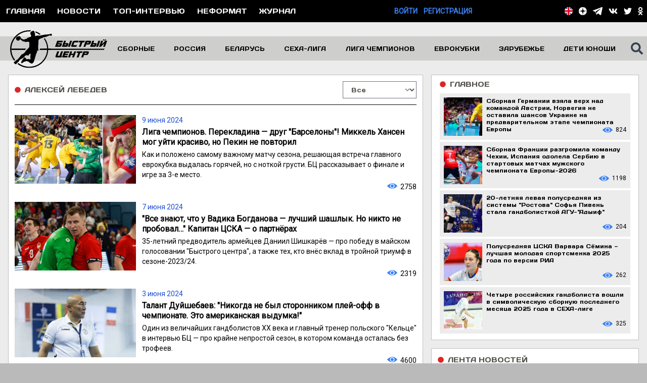

--- FILE ---
content_type: text/html; charset=utf-8
request_url: https://handballfast.com/author/aleksei-lebedev?page=16
body_size: 27615
content:
<!DOCTYPE html>
<html lang="ru">
<head>
    <meta charset="utf-8">
            <meta name="viewport" content="width=device-width, initial-scale=1, minimum-scale=1, user-scalable=yes">
        <title>
                                    Алексей Лебедев -
                        Гандбол. Сайт «Быстрый центр»
            </title>
    <meta name="description" content="Приветствуем любителей гандбола на сайте «Быстрый центр»! Здесь пишут о гандболе.">
    <meta name="keywords" content="гандбол, мужчины, женщины, новости, гандбольная аналитика, интервью, правила, азбука, история, фотографии, видео, опросы, реферат, регламент, прогнозы, экспертиза">
    <meta name="csrf-token" content="cqfAo3lIy8PIuQT7Dw2JWMVfsJOWpC1XuX6ftojh">
    <link href="/css/site.css?id=fc761b48d5f548ea9749d2abce267cc6" rel="stylesheet">
    <link rel="apple-touch-icon" sizes="57x57" href="/favicon/apple-icon-57x57.png">
    <link rel="apple-touch-icon" sizes="60x60" href="/favicon/apple-icon-60x60.png">
    <link rel="apple-touch-icon" sizes="72x72" href="/favicon/apple-icon-72x72.png">
    <link rel="apple-touch-icon" sizes="76x76" href="/favicon/apple-icon-76x76.png">
    <link rel="apple-touch-icon" sizes="114x114" href="/favicon/apple-icon-114x114.png">
    <link rel="apple-touch-icon" sizes="120x120" href="//faviconapple-icon-120x120.png">
    <link rel="apple-touch-icon" sizes="144x144" href="/favicon/apple-icon-144x144.png">
    <link rel="apple-touch-icon" sizes="152x152" href="/favicon/apple-icon-152x152.png">
    <link rel="apple-touch-icon" sizes="180x180" href="/favicon/apple-icon-180x180.png">
    <link rel="icon" type="image/png" sizes="192x192" href="/favicon/android-icon-192x192.png">
    <link rel="icon" type="image/png" sizes="32x32" href="/favicon/favicon-32x32.png">
    <link rel="icon" type="image/png" sizes="96x96" href="/favicon/favicon-96x96.png">
    <link rel="icon" type="image/png" sizes="16x16" href="/favicon/favicon-16x16.png">
    <link rel="manifest" href="/favicon/manifest.json">
    <meta name="msapplication-TileColor" content="#ffffff">
    <meta name="msapplication-TileImage" content="/favicon/ms-icon-144x144.png">
    <meta name="theme-color" content="#ffffff">

    <meta name="zen-verification" content="XGfEmEzbRWJVcKsmoYF1MwtlsImTMKWMZPFHFFIQlO094idEnTH4CIr8lPFjzrX6" />

    <meta property="og:title" content="    Алексей Лебедев -
            Гандбол. Сайт «Быстрый центр»">
    <meta property="og:url" content="https://handballfast.com/author/aleksei-lebedev?page=16">
    <meta property="og:site_name" content="Гандбол. Сайт «Быстрый центр»"/>

    <meta property="og:description" content="Приветствуем любителей гандбола на сайте «Быстрый центр»! Здесь пишут о гандболе."/>

            <meta property="og:image" content="https://handballfast.com/images/logo.jpg"/>
        <meta property="og:type" content="website"/>
    
    
    <!-- Global site tag (gtag.js) - Google Analytics -->
<script async src="https://www.googletagmanager.com/gtag/js?id=UA-26358179-13"></script>
<script>
    window.dataLayer = window.dataLayer || [];

    function gtag() {
        dataLayer.push(arguments);
    }

    gtag('js', new Date());

    gtag('config', 'UA-26358179-13');
</script>
<!-- Yandex.Metrika counter -->
<script type="text/javascript">
    (function (d, w, c) {
        (w[c] = w[c] || []).push(function () {
            try {
                w.yaCounter50057677 = new Ya.Metrika2({
                    id: 50057677,
                    clickmap: true,
                    trackLinks: true,
                    accurateTrackBounce: true
                });
            } catch (e) {
            }
        });

        var n = d.getElementsByTagName("script")[0],
            s = d.createElement("script"),
            f = function () {
                n.parentNode.insertBefore(s, n);
            };
        s.type = "text/javascript";
        s.async = true;
        s.src = "https://mc.yandex.ru/metrika/tag.js";

        if (w.opera == "[object Opera]") {
            d.addEventListener("DOMContentLoaded", f, false);
        } else {
            f();
        }
    })(document, window, "yandex_metrika_callbacks2");
</script>
<noscript>
    <div><img src="https://mc.yandex.ru/watch/50057677" style="position:absolute; left:-9999px;" alt=""/></div>
</noscript>
<!-- /Yandex.Metrika counter -->

    <!-- Yandex.RTB -->
<script>window.yaContextCb=window.yaContextCb||[]</script>
<script src="https://yandex.ru/ads/system/context.js" async></script>

    </head>

<body class="bg-main-300 font-roboto antialiased text-sm">
<div class="bg-black">
    <div class="container mx-auto flex justify-between items-center">
        <div class="lg:flex justify-start uppercase text-white hidden font-normal font-days">
                            <div class="p-3 hover:bg-blue-500">
                    <a href="https://handballfast.com">Главная</a>
                </div>
                        <div class="p-3 hover:bg-blue-500">
                <a href="https://handballfast.com/news">Новости</a>
            </div>

            <div class="p-3 hover:bg-blue-500">
                <a href="https://handballfast.com/top-interview">Топ-интервью</a>
            </div>
            <div class="p-3 hover:bg-blue-500">
                <a href="https://handballfast.com/noformat">Неформат</a>
            </div>
            <div class="p-3 hover:bg-blue-500">
                <a href="https://handballfast.com/journal">Журнал</a>
            </div>
            
            
            
            
            
            
        </div>
        <div class="lg:hidden flex items-center h-8 ml-1">
            <svg class="w-6 h-6 text-white fill-current cursor-pointer" id="burger" xmlns="http://www.w3.org/2000/svg"
                 viewBox="0 0 448 512">
                <path fill="currentColor"
                      d="M16 132h416c8.837 0 16-7.163 16-16V76c0-8.837-7.163-16-16-16H16C7.163 60 0 67.163 0 76v40c0 8.837 7.163 16 16 16zm0 160h416c8.837 0 16-7.163 16-16v-40c0-8.837-7.163-16-16-16H16c-8.837 0-16 7.163-16 16v40c0 8.837 7.163 16 16 16zm0 160h416c8.837 0 16-7.163 16-16v-40c0-8.837-7.163-16-16-16H16c-8.837 0-16 7.163-16 16v40c0 8.837 7.163 16 16 16z"/>
            </svg>
        </div>
        <div class="hidden lg:flex uppercase justify-end font-semibold">
                                                                                <div>
                        <a href="https://handballfast.com/login" class="text-blue-500">Войти</a>
                    </div>
                    <div class="ml-3">
                        <a href="https://handballfast.com/register" class="text-blue-500">Регистрация</a>
                    </div>
                                    </div>
        <div class="text-white">
            <div class="flex items-center mr-2">
                <div class="mr-2 lg:hidden block">
                                            <a href="/en">
                            <svg class="h-4" viewBox="0 0 105 105" version="1.1" xmlns="http://www.w3.org/2000/svg"
                                 xml:space="preserve"
                                 style="fill-rule:evenodd;clip-rule:evenodd;stroke-linejoin:round;stroke-miterlimit:2;">
    <g transform="matrix(1,0,0,1,-124.293,-123.599)">
        <g id="Layer-1" transform="matrix(4.16667,0,0,4.16667,0,0)">
            <g transform="matrix(0,-1,-1,0,42.3854,29.6642)">
                <path
                    d="M-12.555,-12.555C-19.489,-12.555 -25.11,-6.934 -25.11,0C-25.11,6.934 -19.489,12.555 -12.555,12.555C-5.621,12.555 0,6.934 0,0C0,-6.934 -5.621,-12.555 -12.555,-12.555"
                    style="fill:white;fill-rule:nonzero;"/>
            </g>
            <g transform="matrix(1,0,0,1,52.0078,33.0917)">
                <path d="M0,1.065C-1.427,-0.636 -3.296,-1.953 -5.431,-2.708L-5.431,3.773L0,1.065Z"
                      style="fill:rgb(40,38,96);fill-rule:nonzero;"/>
            </g>
            <g transform="matrix(1,0,0,1,37.9297,36.8644)">
                <path d="M0,-6.384C-2.063,-5.6 -3.868,-4.29 -5.246,-2.615L0,0L0,-6.384Z"
                      style="fill:rgb(40,38,96);fill-rule:nonzero;"/>
            </g>
            <g transform="matrix(1,0,0,1,46.5771,47.5726)">
                <path d="M0,6.482C2.135,5.726 4.005,4.41 5.432,2.708L0,0L0,6.482Z"
                      style="fill:rgb(40,38,96);fill-rule:nonzero;"/>
            </g>
            <g transform="matrix(1,0,0,1,32.6836,51.3435)">
                <path d="M0,-1.156C1.378,0.521 3.183,1.83 5.246,2.615L5.246,-3.771L0,-1.156Z"
                      style="fill:rgb(40,38,96);fill-rule:nonzero;"/>
            </g>
            <g transform="matrix(1,0,0,1,44.8525,44.7602)">
                <path
                    d="M0,9.771C0.591,9.653 1.166,9.493 1.725,9.294L1.725,2.812L7.156,5.52C7.772,4.785 8.306,3.977 8.742,3.113L6.115,1.796L9.318,1.796C9.531,1.216 9.704,0.617 9.831,0L0,0L0,9.771Z"
                    style="fill:white;fill-rule:nonzero;"/>
            </g>
            <g transform="matrix(1,0,0,1,39.7725,39.6799)">
                <path
                    d="M0,-9.742C-0.634,-9.608 -1.249,-9.425 -1.843,-9.2L-1.843,-2.816L-7.089,-5.43C-7.687,-4.703 -8.202,-3.907 -8.626,-3.056L-6.098,-1.794L-9.174,-1.794C-9.387,-1.215 -9.559,-0.616 -9.686,0L0,0L0,-9.742Z"
                    style="fill:white;fill-rule:nonzero;"/>
            </g>
            <g transform="matrix(1,0,0,1,30.0879,54.4997)">
                <path
                    d="M0,-9.739C0.221,-8.668 0.579,-7.647 1.054,-6.695L3.552,-7.943L7.704,-7.943L2.005,-5.094C2.192,-4.826 2.388,-4.564 2.596,-4.312L7.842,-6.927L7.842,-0.542C8.436,-0.316 9.051,-0.134 9.685,0L9.685,-9.739L0,-9.739Z"
                    style="fill:white;fill-rule:nonzero;"/>
            </g>
            <g transform="matrix(1,0,0,1,46.834,31.7012)">
                <path
                    d="M0,6.185L5.808,3.28C5.607,2.997 5.396,2.721 5.174,2.456L-0.257,5.163L-0.257,-1.318C-0.815,-1.516 -1.391,-1.676 -1.981,-1.794L-1.981,7.979L7.85,7.979C7.625,6.884 7.255,5.844 6.766,4.873L4.152,6.185L0,6.185Z"
                    style="fill:white;fill-rule:nonzero;"/>
            </g>
            <g transform="matrix(1,0,0,1,46.834,34.9812)">
                <path d="M0,2.905L4.152,2.905L6.766,1.593C6.485,1.037 6.164,0.505 5.808,0L0,2.905Z"
                      style="fill:rgb(227,5,31);fill-rule:nonzero;"/>
            </g>
            <g transform="matrix(1,0,0,1,53.5947,46.557)">
                <path d="M0,1.316C0.215,0.89 0.41,0.452 0.576,0L-2.627,0L0,1.316Z"
                      style="fill:rgb(227,5,31);fill-rule:nonzero;"/>
            </g>
            <g transform="matrix(1,0,0,1,31.1465,37.8865)">
                <path d="M0,-1.263C-0.205,-0.854 -0.39,-0.433 -0.548,0L2.528,0L0,-1.263Z"
                      style="fill:rgb(227,5,31);fill-rule:nonzero;"/>
            </g>
            <g transform="matrix(-0.89457,0.446927,0.446927,0.89457,35.8431,48.8858)">
                <path d="M0.93,-3.068L3.723,-3.068C3.725,-2.445 3.677,-1.823 3.587,-1.211L-2.784,-1.213L0.93,-3.068Z"
                      style="fill:rgb(227,5,31);fill-rule:nonzero;"/>
            </g>
            <g transform="matrix(1,0,0,1,44.8525,54.5307)">
                <path
                    d="M0,-24.623C-0.798,-24.782 -1.623,-24.867 -2.467,-24.867C-3.363,-24.867 -4.237,-24.771 -5.08,-24.593L-5.08,-14.851L-14.766,-14.851C-14.934,-14.03 -15.022,-13.181 -15.022,-12.311C-15.022,-11.441 -14.934,-10.591 -14.765,-9.77L-5.08,-9.77L-5.08,-0.031C-4.237,0.148 -3.363,0.244 -2.467,0.244C-1.623,0.244 -0.798,0.159 0,0.001L0,-9.77L9.831,-9.77C9.999,-10.591 10.088,-11.441 10.088,-12.311C10.088,-13.181 9.999,-14.03 9.831,-14.851L0,-14.851L0,-24.623Z"
                    style="fill:rgb(227,5,31);fill-rule:nonzero;"/>
            </g>
        </g>
    </g>
</svg>
                        </a>
                                    </div>
                <div class="mr-2 flex xl:hidden items-center">
                    <svg class="h-5 fill-current cursor-pointer" id="top-search-icon"
                         xmlns="http://www.w3.org/2000/svg" viewBox="0 0 512 512">
                        <path fill="currentColor"
                              d="M505 442.7L405.3 343c-4.5-4.5-10.6-7-17-7H372c27.6-35.3 44-79.7 44-128C416 93.1 322.9 0 208 0S0 93.1 0 208s93.1 208 208 208c48.3 0 92.7-16.4 128-44v16.3c0 6.4 2.5 12.5 7 17l99.7 99.7c9.4 9.4 24.6 9.4 33.9 0l28.3-28.3c9.4-9.4 9.4-24.6.1-34zM208 336c-70.7 0-128-57.2-128-128 0-70.7 57.2-128 128-128 70.7 0 128 57.2 128 128 0 70.7-57.2 128-128 128z"/>
                    </svg>
                </div>
                <div class="absolute right-0 mr-24 hidden" id="top-search-div">
                    <form action="https://handballfast.com/search" method="get" id="searchFormTop">
                        <input type="text"
                               class="h-6 w-64 appearance-none outline-none px-4 py-2 font-roboto text-base text-black"
                               autocomplete="off" placeholder="введите поисковый запрос" name="search"
                               data-name="search_main_top">
                    </form>
                </div>
                <div class="lg:flex hidden">
                    <div class="mr-3">
            <a href="/en">
            <svg class="h-4" viewBox="0 0 105 105" version="1.1" xmlns="http://www.w3.org/2000/svg" xml:space="preserve"
                 style="fill-rule:evenodd;clip-rule:evenodd;stroke-linejoin:round;stroke-miterlimit:2;">
    <g transform="matrix(1,0,0,1,-124.293,-123.599)">
        <g id="Layer-1" transform="matrix(4.16667,0,0,4.16667,0,0)">
            <g transform="matrix(0,-1,-1,0,42.3854,29.6642)">
                <path d="M-12.555,-12.555C-19.489,-12.555 -25.11,-6.934 -25.11,0C-25.11,6.934 -19.489,12.555 -12.555,12.555C-5.621,12.555 0,6.934 0,0C0,-6.934 -5.621,-12.555 -12.555,-12.555"
                      style="fill:white;fill-rule:nonzero;"/>
            </g>
            <g transform="matrix(1,0,0,1,52.0078,33.0917)">
                <path d="M0,1.065C-1.427,-0.636 -3.296,-1.953 -5.431,-2.708L-5.431,3.773L0,1.065Z" style="fill:rgb(40,38,96);fill-rule:nonzero;"/>
            </g>
            <g transform="matrix(1,0,0,1,37.9297,36.8644)">
                <path d="M0,-6.384C-2.063,-5.6 -3.868,-4.29 -5.246,-2.615L0,0L0,-6.384Z" style="fill:rgb(40,38,96);fill-rule:nonzero;"/>
            </g>
            <g transform="matrix(1,0,0,1,46.5771,47.5726)">
                <path d="M0,6.482C2.135,5.726 4.005,4.41 5.432,2.708L0,0L0,6.482Z" style="fill:rgb(40,38,96);fill-rule:nonzero;"/>
            </g>
            <g transform="matrix(1,0,0,1,32.6836,51.3435)">
                <path d="M0,-1.156C1.378,0.521 3.183,1.83 5.246,2.615L5.246,-3.771L0,-1.156Z" style="fill:rgb(40,38,96);fill-rule:nonzero;"/>
            </g>
            <g transform="matrix(1,0,0,1,44.8525,44.7602)">
                <path d="M0,9.771C0.591,9.653 1.166,9.493 1.725,9.294L1.725,2.812L7.156,5.52C7.772,4.785 8.306,3.977 8.742,3.113L6.115,1.796L9.318,1.796C9.531,1.216 9.704,0.617 9.831,0L0,0L0,9.771Z"
                      style="fill:white;fill-rule:nonzero;"/>
            </g>
            <g transform="matrix(1,0,0,1,39.7725,39.6799)">
                <path
                    d="M0,-9.742C-0.634,-9.608 -1.249,-9.425 -1.843,-9.2L-1.843,-2.816L-7.089,-5.43C-7.687,-4.703 -8.202,-3.907 -8.626,-3.056L-6.098,-1.794L-9.174,-1.794C-9.387,-1.215 -9.559,-0.616 -9.686,0L0,0L0,-9.742Z"
                    style="fill:white;fill-rule:nonzero;"/>
            </g>
            <g transform="matrix(1,0,0,1,30.0879,54.4997)">
                <path
                    d="M0,-9.739C0.221,-8.668 0.579,-7.647 1.054,-6.695L3.552,-7.943L7.704,-7.943L2.005,-5.094C2.192,-4.826 2.388,-4.564 2.596,-4.312L7.842,-6.927L7.842,-0.542C8.436,-0.316 9.051,-0.134 9.685,0L9.685,-9.739L0,-9.739Z"
                    style="fill:white;fill-rule:nonzero;"/>
            </g>
            <g transform="matrix(1,0,0,1,46.834,31.7012)">
                <path
                    d="M0,6.185L5.808,3.28C5.607,2.997 5.396,2.721 5.174,2.456L-0.257,5.163L-0.257,-1.318C-0.815,-1.516 -1.391,-1.676 -1.981,-1.794L-1.981,7.979L7.85,7.979C7.625,6.884 7.255,5.844 6.766,4.873L4.152,6.185L0,6.185Z"
                    style="fill:white;fill-rule:nonzero;"/>
            </g>
            <g transform="matrix(1,0,0,1,46.834,34.9812)">
                <path d="M0,2.905L4.152,2.905L6.766,1.593C6.485,1.037 6.164,0.505 5.808,0L0,2.905Z" style="fill:rgb(227,5,31);fill-rule:nonzero;"/>
            </g>
            <g transform="matrix(1,0,0,1,53.5947,46.557)">
                <path d="M0,1.316C0.215,0.89 0.41,0.452 0.576,0L-2.627,0L0,1.316Z" style="fill:rgb(227,5,31);fill-rule:nonzero;"/>
            </g>
            <g transform="matrix(1,0,0,1,31.1465,37.8865)">
                <path d="M0,-1.263C-0.205,-0.854 -0.39,-0.433 -0.548,0L2.528,0L0,-1.263Z" style="fill:rgb(227,5,31);fill-rule:nonzero;"/>
            </g>
            <g transform="matrix(-0.89457,0.446927,0.446927,0.89457,35.8431,48.8858)">
                <path d="M0.93,-3.068L3.723,-3.068C3.725,-2.445 3.677,-1.823 3.587,-1.211L-2.784,-1.213L0.93,-3.068Z" style="fill:rgb(227,5,31);fill-rule:nonzero;"/>
            </g>
            <g transform="matrix(1,0,0,1,44.8525,54.5307)">
                <path
                    d="M0,-24.623C-0.798,-24.782 -1.623,-24.867 -2.467,-24.867C-3.363,-24.867 -4.237,-24.771 -5.08,-24.593L-5.08,-14.851L-14.766,-14.851C-14.934,-14.03 -15.022,-13.181 -15.022,-12.311C-15.022,-11.441 -14.934,-10.591 -14.765,-9.77L-5.08,-9.77L-5.08,-0.031C-4.237,0.148 -3.363,0.244 -2.467,0.244C-1.623,0.244 -0.798,0.159 0,0.001L0,-9.77L9.831,-9.77C9.999,-10.591 10.088,-11.441 10.088,-12.311C10.088,-13.181 9.999,-14.03 9.831,-14.851L0,-14.851L0,-24.623Z"
                    style="fill:rgb(227,5,31);fill-rule:nonzero;"/>
            </g>
        </g>
    </g>
</svg>
        </a>
    </div>

<div class="mr-3">
    <a href="https://zen.yandex.ru/id/5b248aa586114e00ac88cc67" target="_blank" rel="noopener"
       title="Быстрый центр в Яндекс.Дзен">
        <svg class="h-4 fill-current text-white" xmlns="http://www.w3.org/2000/svg" viewBox="0 0 120 120" xml:space="preserve">
<path fill="#FFFFFF" d="M-1,60C-1,26.863,25.863,0,59,0c33.137,0,60,26.863,60,60c0,33.137-26.863,60-60,60
	C25.863,120-1,93.137-1,60z"/>
            <path fill="#151616" d="M58.202,0C57.9,24.323,56.239,37.994,47.117,47.117S24.323,57.9,0,58.202v3.596
	C24.323,62.1,37.994,63.76,47.117,72.883S57.9,95.677,58.202,120h3.596c0.302-24.323,1.963-37.994,11.085-47.117
	C82.006,63.76,95.677,62.1,120,61.798v-3.596C95.677,57.9,82.006,56.239,72.883,47.117C63.761,37.994,62.1,24.323,61.798,0H58.202z"
            />
</svg>
    </a>
</div>
<div class="mr-3">
    <a href="https://t.me/handballfast" target="_blank" rel="noopener" title="Быстрый центр в Telegram">
        <svg xmlns="http://www.w3.org/2000/svg" viewBox="0 0 439 371" class="h-4 text-white">
            <g transform="matrix(1,0,0,1,-316.145,-429.957)">
                <g>
                    <path
                        d="M441.699,638.027L665.607,497.544C676.64,490.146 680.094,498.4 675.118,504.103L489.288,671.261L479.757,754.693L441.699,638.027ZM725.73,432.974L332.669,581.801C311.172,588.01 311.859,609.245 327.757,614.351L426.239,645.09L463.922,760.625C468.505,773.266 472.253,778.029 480.077,778.143C488.295,778.25 491.444,775.25 499.983,767.7C509.98,758.313 525.207,743.536 549.266,720.139L651.712,795.83C670.562,806.23 684.174,800.84 688.869,778.322L753.094,460.62C759.979,433.019 743.765,424.789 725.73,432.974"
                        fill="currentColor"/>
                </g>
            </g>
        </svg>
    </a>
</div>
<div class="mr-3">
    <a href="https://vk.com/handballfast" target="_blank" rel="noopener" title="Быстрый центр в Вконтакте">
        <svg class="h-4 fill-current text-white" xmlns="http://www.w3.org/2000/svg"
             viewBox="0 0 576 512">
            <path fill="currentColor"
                  d="M545 117.7c3.7-12.5 0-21.7-17.8-21.7h-58.9c-15 0-21.9 7.9-25.6 16.7 0 0-30 73.1-72.4 120.5-13.7 13.7-20 18.1-27.5 18.1-3.7 0-9.4-4.4-9.4-16.9V117.7c0-15-4.2-21.7-16.6-21.7h-92.6c-9.4 0-15 7-15 13.5 0 14.2 21.2 17.5 23.4 57.5v86.8c0 19-3.4 22.5-10.9 22.5-20 0-68.6-73.4-97.4-157.4-5.8-16.3-11.5-22.9-26.6-22.9H38.8c-16.8 0-20.2 7.9-20.2 16.7 0 15.6 20 93.1 93.1 195.5C160.4 378.1 229 416 291.4 416c37.5 0 42.1-8.4 42.1-22.9 0-66.8-3.4-73.1 15.4-73.1 8.7 0 23.7 4.4 58.7 38.1 40 40 46.6 57.9 69 57.9h58.9c16.8 0 25.3-8.4 20.4-25-11.2-34.9-86.9-106.7-90.3-111.5-8.7-11.2-6.2-16.2 0-26.2.1-.1 72-101.3 79.4-135.6z"/>
        </svg>
    </a>
</div>
















<div class="mr-3">
    <a href="https://twitter.com/handballfast" target="_blank" rel="noopener" title="Быстрый центр в Twitter">
        <svg class="h-4 text-white fill-current" xmlns="http://www.w3.org/2000/svg" viewBox="0 0 512 512">
            <path fill="currentColor"
                  d="M459.37 151.716c.325 4.548.325 9.097.325 13.645 0 138.72-105.583 298.558-298.558 298.558-59.452 0-114.68-17.219-161.137-47.106 8.447.974 16.568 1.299 25.34 1.299 49.055 0 94.213-16.568 130.274-44.832-46.132-.975-84.792-31.188-98.112-72.772 6.498.974 12.995 1.624 19.818 1.624 9.421 0 18.843-1.3 27.614-3.573-48.081-9.747-84.143-51.98-84.143-102.985v-1.299c13.969 7.797 30.214 12.67 47.431 13.319-28.264-18.843-46.781-51.005-46.781-87.391 0-19.492 5.197-37.36 14.294-52.954 51.655 63.675 129.3 105.258 216.365 109.807-1.624-7.797-2.599-15.918-2.599-24.04 0-57.828 46.782-104.934 104.934-104.934 30.213 0 57.502 12.67 76.67 33.137 23.715-4.548 46.456-13.32 66.599-25.34-7.798 24.366-24.366 44.833-46.132 57.827 21.117-2.273 41.584-8.122 60.426-16.243-14.292 20.791-32.161 39.308-52.628 54.253z"/>
        </svg>
    </a>
</div>








<div class="lg:mr-0 mr-3">
    <a href="https://ok.ru/handballfast" target="_blank" rel="noopener" title="Быстрый центр в Одноклассниках">
        <svg class="h-4 fill-current text-white" xmlns="http://www.w3.org/2000/svg"
             viewBox="0 0 320 512">
            <path fill="currentColor"
                  d="M275.1 334c-27.4 17.4-65.1 24.3-90 26.9l20.9 20.6 76.3 76.3c27.9 28.6-17.5 73.3-45.7 45.7-19.1-19.4-47.1-47.4-76.3-76.6L84 503.4c-28.2 27.5-73.6-17.6-45.4-45.7 19.4-19.4 47.1-47.4 76.3-76.3l20.6-20.6c-24.6-2.6-62.9-9.1-90.6-26.9-32.6-21-46.9-33.3-34.3-59 7.4-14.6 27.7-26.9 54.6-5.7 0 0 36.3 28.9 94.9 28.9s94.9-28.9 94.9-28.9c26.9-21.1 47.1-8.9 54.6 5.7 12.4 25.7-1.9 38-34.5 59.1zM30.3 129.7C30.3 58 88.6 0 160 0s129.7 58 129.7 129.7c0 71.4-58.3 129.4-129.7 129.4s-129.7-58-129.7-129.4zm66 0c0 35.1 28.6 63.7 63.7 63.7s63.7-28.6 63.7-63.7c0-35.4-28.6-64-63.7-64s-63.7 28.6-63.7 64z"/>
        </svg>
    </a>
</div>
                </div>
            </div>
        </div>
    </div>
</div>

<div class="hidden bg-main-800" id="burger-menu">
            <div class="border-b border-black font-days text-base pl-6 py-2">
            <a href="/" class="text-txt-500 hover:text-white">Главная</a>
        </div>
        
    
    
    
    
    
    <div class="border-b border-black font-days text-base pl-6 py-2">
        <a href="https://handballfast.com/top-interview"
           class="text-txt-500 hover:text-white">Топ-интервью</a>
    </div>
    <div class="border-b border-black font-days text-base pl-6 py-2">
        <a href="https://handballfast.com/noformat"
           class="text-txt-500 hover:text-white">Неформат</a>
    </div>
    <div class="border-b border-black font-days text-base pl-6 py-2">
        <a href="https://handballfast.com/news" class="text-txt-500 hover:text-white">Новости</a>
    </div>
    <div class="border-b border-black font-days text-base pl-6 py-2">
        <a href="https://handballfast.com/journal" class="text-txt-500 hover:text-white">Журнал</a>
    </div>

    <div class="border-b border-black font-days text-base py-2 flex justify-start items-center">
        <svg xmlns="http://www.w3.org/2000/svg" class="arrow-left fill-current text-white h-4 w-4"
             viewBox="0 0 256 512">
            <path fill="currentColor"
                  d="M224.3 273l-136 136c-9.4 9.4-24.6 9.4-33.9 0l-22.6-22.6c-9.4-9.4-9.4-24.6 0-33.9l96.4-96.4-96.4-96.4c-9.4-9.4-9.4-24.6 0-33.9L54.3 103c9.4-9.4 24.6-9.4 33.9 0l136 136c9.5 9.4 9.5 24.6.1 34z"/>
        </svg>
        <svg xmlns="http://www.w3.org/2000/svg" class="hidden arrow-down fill-current text-white h-4 w-4"
             viewBox="0 0 320 512">
            <path fill="currentColor"
                  d="M143 352.3L7 216.3c-9.4-9.4-9.4-24.6 0-33.9l22.6-22.6c9.4-9.4 24.6-9.4 33.9 0l96.4 96.4 96.4-96.4c9.4-9.4 24.6-9.4 33.9 0l22.6 22.6c9.4 9.4 9.4 24.6 0 33.9l-136 136c-9.2 9.4-24.4 9.4-33.8 0z"/>
        </svg>

        <div class="ml-2 text-white">
            <a href="javascript:" class="burger-menu-item">Медиа</a>
        </div>
    </div>
    <div class="hidden font-days text-sm">
        <div class="border-b border-black py-2 pl-6">
            <a href="https://handballfast.com/photo" class="text-txt-500">Фотоцентр</a>
        </div>
        <div class="py-2 pl-6">
            <a href="https://handballfast.com/video" class="text-txt-500">Видеоцентр</a>
        </div>
    </div>

    <div class="border-b border-black font-days text-base py-2 flex justify-start items-center">
        <svg xmlns="http://www.w3.org/2000/svg" class="arrow-left fill-current text-white h-4 w-4"
             viewBox="0 0 256 512">
            <path fill="currentColor"
                  d="M224.3 273l-136 136c-9.4 9.4-24.6 9.4-33.9 0l-22.6-22.6c-9.4-9.4-9.4-24.6 0-33.9l96.4-96.4-96.4-96.4c-9.4-9.4-9.4-24.6 0-33.9L54.3 103c9.4-9.4 24.6-9.4 33.9 0l136 136c9.5 9.4 9.5 24.6.1 34z"/>
        </svg>
        <svg xmlns="http://www.w3.org/2000/svg" class="hidden arrow-down fill-current text-white h-4 w-4"
             viewBox="0 0 320 512">
            <path fill="currentColor"
                  d="M143 352.3L7 216.3c-9.4-9.4-9.4-24.6 0-33.9l22.6-22.6c9.4-9.4 24.6-9.4 33.9 0l96.4 96.4 96.4-96.4c9.4-9.4 24.6-9.4 33.9 0l22.6 22.6c9.4 9.4 9.4 24.6 0 33.9l-136 136c-9.2 9.4-24.4 9.4-33.8 0z"/>
        </svg>

        <div class="ml-2 text-white">
            <a href="javascript:" class="burger-menu-item">Сборные</a>
        </div>
    </div>
    <div class="hidden font-days text-sm">
        <div class="border-b border-black py-2 pl-6">
            <a href="https://handballfast.com/russian-team/men"
               class="text-txt-500">Сборная России
                (мужчины)</a>
        </div>
        <div class="border-b border-black py-2 pl-6">
            <a href="https://handballfast.com/national-team/men"
               class="text-txt-500">Сборные (мужчины)</a>
        </div>
        <div class="py-2 pl-6">
            <a href="https://handballfast.com/young-russian-young-team/men"
               class="text-txt-500">Молодежные сборные России (мужчины)</a>
        </div>
        <div class="py-2 pl-6">
            <a href="https://handballfast.com/national-team/men/young"
               class="text-txt-500">Младшие возрасты (мужчины)</a>
        </div>

        <div class="py-2 pl-6">
            <a href="https://handballfast.com/russian-team/women"
               class="text-txt-500">Сборная России
                (женщины)</a>
        </div>
        <div class="py-2 pl-6">
            <a href="https://handballfast.com/national-team/women"
               class="text-txt-500">Сборные (женщины)</a>
        </div>
        <div class="py-2 pl-6">
            <a href="https://handballfast.com/young-russian-young-team/women"
               class="text-txt-500">Молодежные сборные России (женщины)</a>
        </div>
        <div class="py-2 pl-6">
            <a href="https://handballfast.com/national-team/women/young"
               class="text-txt-500">Младшие возрасты (женщины)</a>
        </div>
    </div>

    <div class="border-b border-black font-days text-base py-2 flex justify-start items-center">
        <svg xmlns="http://www.w3.org/2000/svg" class="arrow-left fill-current text-white h-4 w-4"
             viewBox="0 0 256 512">
            <path fill="currentColor"
                  d="M224.3 273l-136 136c-9.4 9.4-24.6 9.4-33.9 0l-22.6-22.6c-9.4-9.4-9.4-24.6 0-33.9l96.4-96.4-96.4-96.4c-9.4-9.4-9.4-24.6 0-33.9L54.3 103c9.4-9.4 24.6-9.4 33.9 0l136 136c9.5 9.4 9.5 24.6.1 34z"/>
        </svg>
        <svg xmlns="http://www.w3.org/2000/svg" class="hidden arrow-down fill-current text-white h-4 w-4"
             viewBox="0 0 320 512">
            <path fill="currentColor"
                  d="M143 352.3L7 216.3c-9.4-9.4-9.4-24.6 0-33.9l22.6-22.6c9.4-9.4 24.6-9.4 33.9 0l96.4 96.4 96.4-96.4c9.4-9.4 24.6-9.4 33.9 0l22.6 22.6c9.4 9.4 9.4 24.6 0 33.9l-136 136c-9.2 9.4-24.4 9.4-33.8 0z"/>
        </svg>

        <div class="ml-2 text-white">
            <a href="javascript:" class="burger-menu-item">Россия</a>
        </div>
    </div>
    <div class="hidden font-days text-sm">
        <div class="border-b border-black py-2 pl-6">
            <a href="https://handballfast.com/tournaments/superliga-muzhchiny"
               class="text-txt-500">Суперлига
                (мужчины)</a>
        </div>
        <div class="py-2 pl-6">
            <a href="https://handballfast.com/tournaments/superliga-zhenshchiny" class="text-txt-500">
                Суперлига (женщины)
            </a>
        </div>
    </div>

    <div class="border-b border-black font-days text-base py-2 flex justify-start items-center">
        <svg xmlns="http://www.w3.org/2000/svg" class="arrow-left fill-current text-white h-4 w-4"
             viewBox="0 0 256 512">
            <path fill="currentColor"
                  d="M224.3 273l-136 136c-9.4 9.4-24.6 9.4-33.9 0l-22.6-22.6c-9.4-9.4-9.4-24.6 0-33.9l96.4-96.4-96.4-96.4c-9.4-9.4-9.4-24.6 0-33.9L54.3 103c9.4-9.4 24.6-9.4 33.9 0l136 136c9.5 9.4 9.5 24.6.1 34z"/>
        </svg>
        <svg xmlns="http://www.w3.org/2000/svg" class="hidden arrow-down fill-current text-white h-4 w-4"
             viewBox="0 0 320 512">
            <path fill="currentColor"
                  d="M143 352.3L7 216.3c-9.4-9.4-9.4-24.6 0-33.9l22.6-22.6c9.4-9.4 24.6-9.4 33.9 0l96.4 96.4 96.4-96.4c9.4-9.4 24.6-9.4 33.9 0l22.6 22.6c9.4 9.4 9.4 24.6 0 33.9l-136 136c-9.2 9.4-24.4 9.4-33.8 0z"/>
        </svg>

        <div class="ml-2 text-white"><a href="javascript:" class="burger-menu-item">Беларусь</a></div>
    </div>
    <div class="hidden font-days text-sm">
        <div class="border-b border-black py-2 pl-6"><a
                href="https://handballfast.com/tournaments/chempionat-belarusi-muzhchiny"
                class="text-txt-500">Чемпионат Беларуси (мужчины)</a>
        </div>
        <div class="py-2 pl-6">
            <a href="https://handballfast.com/tournaments/kubok-belarusi-muzhchiny" class="text-txt-500">
                Кубок Беларуси (мужчины)
            </a>
        </div>
        <div class="py-2 pl-6">
            <a href="https://handballfast.com/tournaments/superkubok-belarusi-muzhchiny"
               class="text-txt-500">
                Суперкубок Беларуси (мужчины)
            </a>
        </div>
        <div class="py-2 pl-6">
            <a href="https://handballfast.com/tournaments/chempionat-belarusi-zhenshchiny"
               class="text-txt-500">
                Чемпионат Беларуси (женщины)
            </a>
        </div>
        <div class="py-2 pl-6">
            <a href="https://handballfast.com/tournaments/kubok-belarusi-zhenshchiny" class="text-txt-500">
                Кубок Беларуси (женщины)
            </a>
        </div>
        <div class="py-2 pl-6">
            <a href="https://handballfast.com/tournaments/superkubok-belarusi-zhenschiny"
               class="text-txt-500">
                Суперкубок Беларуси (женщины)
            </a>
        </div>
    </div>

    <div class="border-b border-black font-days text-base py-2 flex justify-start items-center">
        <div class="ml-6 text-white">
            <a href="https://handballfast.com/tournaments/sekha-liga">Сеха-Лига</a>
        </div>
    </div>

    <div class="border-b border-black font-days text-base py-2 flex justify-start items-center">
        <svg xmlns="http://www.w3.org/2000/svg" class="arrow-left fill-current text-white h-4 w-4"
             viewBox="0 0 256 512">
            <path fill="currentColor"
                  d="M224.3 273l-136 136c-9.4 9.4-24.6 9.4-33.9 0l-22.6-22.6c-9.4-9.4-9.4-24.6 0-33.9l96.4-96.4-96.4-96.4c-9.4-9.4-9.4-24.6 0-33.9L54.3 103c9.4-9.4 24.6-9.4 33.9 0l136 136c9.5 9.4 9.5 24.6.1 34z"/>
        </svg>
        <svg xmlns="http://www.w3.org/2000/svg" class="hidden arrow-down fill-current text-white h-4 w-4"
             viewBox="0 0 320 512">
            <path fill="currentColor"
                  d="M143 352.3L7 216.3c-9.4-9.4-9.4-24.6 0-33.9l22.6-22.6c9.4-9.4 24.6-9.4 33.9 0l96.4 96.4 96.4-96.4c9.4-9.4 24.6-9.4 33.9 0l22.6 22.6c9.4 9.4 9.4 24.6 0 33.9l-136 136c-9.2 9.4-24.4 9.4-33.8 0z"/>
        </svg>

        <div class="ml-2 text-white">
            <a href="javascript:" class="burger-menu-item">Лига чемпионов</a>
        </div>
    </div>
    <div class="hidden font-days text-sm">
        <div class="border-b border-black py-2 pl-6">
            <a href="https://handballfast.com/tournaments/liga-chempionov-muzhchiny"
               class="text-txt-500">Мужчины</a>
        </div>
        <div class="py-2 pl-6">
            <a href="https://handballfast.com/tournaments/liga-chempionov-zhenshchiny"
               class="text-txt-500">Женщины</a>
        </div>
    </div>

    <div class="border-b border-black font-days text-base py-2 flex justify-start items-center">
        <svg xmlns="http://www.w3.org/2000/svg" class="arrow-left fill-current text-white h-4 w-4"
             viewBox="0 0 256 512">
            <path fill="currentColor"
                  d="M224.3 273l-136 136c-9.4 9.4-24.6 9.4-33.9 0l-22.6-22.6c-9.4-9.4-9.4-24.6 0-33.9l96.4-96.4-96.4-96.4c-9.4-9.4-9.4-24.6 0-33.9L54.3 103c9.4-9.4 24.6-9.4 33.9 0l136 136c9.5 9.4 9.5 24.6.1 34z"/>
        </svg>
        <svg xmlns="http://www.w3.org/2000/svg" class="hidden arrow-down fill-current text-white h-4 w-4"
             viewBox="0 0 320 512">
            <path fill="currentColor"
                  d="M143 352.3L7 216.3c-9.4-9.4-9.4-24.6 0-33.9l22.6-22.6c9.4-9.4 24.6-9.4 33.9 0l96.4 96.4 96.4-96.4c9.4-9.4 24.6-9.4 33.9 0l22.6 22.6c9.4 9.4 9.4 24.6 0 33.9l-136 136c-9.2 9.4-24.4 9.4-33.8 0z"/>
        </svg>

        <div class="ml-2 text-white">
            <a href="javascript:" class="burger-menu-item">Еврокубки</a>
        </div>
    </div>
    <div class="hidden font-days text-sm">
        <div class="py-2 pl-6">
            <a href="https://handballfast.com/tournaments/evropeyskaya-liga-muzhchiny"
               class="text-txt-500">
                Европейская лига (мужчины)
            </a>
        </div>
        <div class="py-2 pl-6">
            <a href="https://handballfast.com/tournaments/evropeyskaya-liga-zhenshchiny"
               class="text-txt-500">
                Европейская лига (женщины)
            </a>
        </div>
        <div class="border-b border-black py-2 pl-6">
            <a href="https://handballfast.com/tournaments/kubok-egf-muzhchiny"
               class="text-txt-500">Кубок ЕГФ (мужчины)</a>
        </div>
        <div class="py-2 pl-6">
            <a href="https://handballfast.com/tournaments/kubok-egf-zhenshchiny" class="text-txt-500">
                Кубок ЕГФ (женщины)
            </a>
        </div>
    </div>

    <div class="border-b border-black font-days text-base py-2 flex justify-start items-center">
        <svg xmlns="http://www.w3.org/2000/svg" class="arrow-left fill-current text-white h-4 w-4"
             viewBox="0 0 256 512">
            <path fill="currentColor"
                  d="M224.3 273l-136 136c-9.4 9.4-24.6 9.4-33.9 0l-22.6-22.6c-9.4-9.4-9.4-24.6 0-33.9l96.4-96.4-96.4-96.4c-9.4-9.4-9.4-24.6 0-33.9L54.3 103c9.4-9.4 24.6-9.4 33.9 0l136 136c9.5 9.4 9.5 24.6.1 34z"/>
        </svg>
        <svg xmlns="http://www.w3.org/2000/svg" class="hidden arrow-down fill-current text-white h-4 w-4"
             viewBox="0 0 320 512">
            <path fill="currentColor"
                  d="M143 352.3L7 216.3c-9.4-9.4-9.4-24.6 0-33.9l22.6-22.6c9.4-9.4 24.6-9.4 33.9 0l96.4 96.4 96.4-96.4c9.4-9.4 24.6-9.4 33.9 0l22.6 22.6c9.4 9.4 9.4 24.6 0 33.9l-136 136c-9.2 9.4-24.4 9.4-33.8 0z"/>
        </svg>

        <div class="ml-2 text-white">
            <a href="javascript:" class="burger-menu-item">Дети юноши</a>
        </div>
    </div>
    <div class="hidden font-days text-sm">
        <div class="border-b border-black py-2 pl-6">
            <a href="https://handballfast.com/young/men" class="text-txt-500">Юноши</a>
        </div>
        <div class="py-2 pl-6">
            <a href="https://handballfast.com/young/women" class="text-txt-500">Девушки</a>
        </div>
    </div>

    <div class="border-b border-black font-days text-base py-2 flex justify-start items-center">
        <svg xmlns="http://www.w3.org/2000/svg" class="arrow-left fill-current text-white h-4 w-4"
             viewBox="0 0 256 512">
            <path fill="currentColor"
                  d="M224.3 273l-136 136c-9.4 9.4-24.6 9.4-33.9 0l-22.6-22.6c-9.4-9.4-9.4-24.6 0-33.9l96.4-96.4-96.4-96.4c-9.4-9.4-9.4-24.6 0-33.9L54.3 103c9.4-9.4 24.6-9.4 33.9 0l136 136c9.5 9.4 9.5 24.6.1 34z"/>
        </svg>
        <svg xmlns="http://www.w3.org/2000/svg" class="hidden arrow-down fill-current text-white h-4 w-4"
             viewBox="0 0 320 512">
            <path fill="currentColor"
                  d="M143 352.3L7 216.3c-9.4-9.4-9.4-24.6 0-33.9l22.6-22.6c9.4-9.4 24.6-9.4 33.9 0l96.4 96.4 96.4-96.4c9.4-9.4 24.6-9.4 33.9 0l22.6 22.6c9.4 9.4 9.4 24.6 0 33.9l-136 136c-9.2 9.4-24.4 9.4-33.8 0z"/>
        </svg>

        <div class="ml-2 text-white">
            <a href="javascript:" class="burger-menu-item">Поиск</a>
        </div>
    </div>
    <div class="hidden font-days text-sm">
        <div class="border-b border-black py-2 pl-6 pr-2">
            <form action="https://handballfast.com/search" method="get">
                <input type="text" class="h-10 w-full appearance-none outline-none px-4 py-2 text-base"
                       autocomplete="off" placeholder="введите поисковый запрос" name="search">
            </form>
        </div>
    </div>

    <div class="border-b border-black font-days text-base pl-6 py-2">
        <button type="button" class="changeView text-red-500">Полная версия сайта</button>
    </div>

                                                        <div class="border-b border-black font-days text-base pl-6 py-2">
                    <a href="https://handballfast.com/login" class="text-txt-500 hover:text-white">Войти</a>
                </div>
                <div class="border-b border-black font-days text-base pl-6 py-2">
                    <a href="https://handballfast.com/register" class="text-txt-500 hover:text-white">Регистрация</a>
                </div>
                        </div>

<div class="xl:mx-4 xl:max-w-screen-xl xl:mx-auto shadow-lg flex flex-col text-sm">
    <div class="bg-main-100 xl:px-4 lg:px-2 flex flex-col">
        <div class="hidden lg:block relative xl:-mx-4 lg:-mx-2">
            <div class="absolute left-0 mt-4 ml-5 top-0 w-48 z-20">
                                    <a href="https://handballfast.com">
                                                                            <img src="/images/header-logo.svg" alt="">
                                                                    </a>
                            </div>
            <div
                class="lg:flex justify-between bg-main-200 mt-7 h-12 uppercase hidden xl:text-xs lg:text-2xs font-days relative">
                <div
                    class="xl:ml-56 lg:ml-54 items-center flex hover:bg-main-100 cursor-pointer py-2 lg:px-1 xl:px-2 main-menu-item"
                    data-id="7">
                    <a href="https://handballfast.com/national-team">Сборные</a>
                </div>

                <div
                    class="items-center flex hover:bg-main-100 cursor-pointer py-2 lg:px-1 xl:px-2 main-menu-item"
                    data-id="1">
                    <a href="https://handballfast.com/country/rossiya">Россия</a>
                </div>

                <div class="items-center flex hover:bg-main-100 cursor-pointer py-2 lg:px-1 xl:px-2 main-menu-item"
                     data-id="2">
                    <a href="https://handballfast.com/country/belarus">Беларусь</a>
                </div>

                <div class="items-center flex hover:bg-main-100 cursor-pointer py-2 lg:px-1 xl:px-2 main-menu-item"
                     data-id="3">
                    <a href="https://handballfast.com/tournaments/sekha-liga">Сеха-Лига</a>
                </div>

                <div class="items-center flex hover:bg-main-100 cursor-pointer py-2 lg:px-1 xl:px-2 main-menu-item"
                     data-id="4">
                    <a href="https://handballfast.com/liga-chempionov">Лига чемпионов</a>
                </div>

                <div class="items-center flex hover:bg-main-100 cursor-pointer py-2 lg:px-1 xl:px-2 main-menu-item"
                     data-id="5">
                    <a href="https://handballfast.com/eurocup">Еврокубки</a>
                </div>

                <div class="items-center flex hover:bg-main-100 cursor-pointer py-2 lg:px-1 xl:px-2 main-menu-item"
                     data-id="6">
                    <a href="https://handballfast.com/zarubezhye">Зарубежье</a>
                </div>

                <div class="items-center flex hover:bg-main-100 cursor-pointer py-2 lg:px-1 xl:px-2 main-menu-item"
                     data-id="8">
                    <a href="https://handballfast.com/young">Дети юноши</a>
                </div>

                <div class="mr-2 flex items-center">
                    <svg class="xl:h-6 xl:w-6 lg:h-5 lg:w-5 fill-current text-gray-700 cursor-pointer" id="search-icon"
                         xmlns="http://www.w3.org/2000/svg" viewBox="0 0 512 512">
                        <path fill="currentColor"
                              d="M505 442.7L405.3 343c-4.5-4.5-10.6-7-17-7H372c27.6-35.3 44-79.7 44-128C416 93.1 322.9 0 208 0S0 93.1 0 208s93.1 208 208 208c48.3 0 92.7-16.4 128-44v16.3c0 6.4 2.5 12.5 7 17l99.7 99.7c9.4 9.4 24.6 9.4 33.9 0l28.3-28.3c9.4-9.4 9.4-24.6.1-34zM208 336c-70.7 0-128-57.2-128-128 0-70.7 57.2-128 128-128 70.7 0 128 57.2 128 128 0 70.7-57.2 128-128 128z"/>
                    </svg>
                </div>
                <div class="absolute right-0 xl:mr-12 lg:mr-8 hidden mt-2" id="search-div">
                    <form action="https://handballfast.com/search" method="get" id="searchForm">
                        <input type="text" class="h-8 w-64 appearance-none outline-none px-4 py-2 font-roboto text-base"
                               autocomplete="off" placeholder="введите поисковый запрос" name="search"
                               data-name="search_main">
                    </form>
                </div>
            </div>

            <div class="flex absolute left-0 top-0 bg-main-100 mt-19 z-10 hidden main-menu-item-more" data-id="1">
                <div class="w-1/2 border-r border-main-500 flex pt-6 px-3 pb-3">
                                            <div class="w-1/2 mx-2 px-3">
                            <a href="https://handballfast.com/news/94571-denis-dalidovic-natasa-vasilevskaia-samyi-nastoiashhii-unikum-na-turnire-v-volgograde-ona-igrala-s-porvannoi-perednei-krestoobraznoi-sviazkoi">
                                <div>
                                    <img src="/storage/news/BT3t7doUFZxgD4Eg5ntuxaHddjKHHg8C7tfO3JpE.jpg"
                                         class="object-cover w-full"
                                         alt="Денис Далидович: &quot;Наташа Василевская — самый настоящий уникум. На турнире в Волгограде она играла с порванной передней крестообразной связкой&quot;">
                                </div>
                                <div class="leading-tight font-days text-xs mt-2">
                                    <h2>Денис Далидович: &quot;Наташа Василевская — самый настоящий уникум. На турнире в Волгограде она играла с порванной передней крестообразной связкой&quot;</h2></div>
                            </a>
                        </div>
                                            <div class="w-1/2 mx-2 px-3">
                            <a href="https://handballfast.com/news/94565-20-letniaia-levaia-polusredniaia-iz-sistemy-rostova-sofia-piven-stala-gandbolistkoi-agu-adyif">
                                <div>
                                    <img src="/storage/news/81xbpPkNDHgtQLzGVcpjUBc6Xj3Kzwr5F2PAHZjp.jpg"
                                         class="object-cover w-full"
                                         alt="20-летняя левая полусредняя из системы &quot;Ростова&quot; Софья Пивень стала гандболисткой АГУ-&quot;Адыиф&quot;">
                                </div>
                                <div class="leading-tight font-days text-xs mt-2">
                                    <h2>20-летняя левая полусредняя из системы &quot;Ростова&quot; Софья Пивень стала гандболисткой АГУ-&quot;Адыиф&quot;</h2></div>
                            </a>
                        </div>
                                    </div>
                <div class="w-1/2 font-days flex pt-6 px-3 pb-3">
                    <div class="w-1/2 mx-2 px-3">
                        <div>Мужчины</div>
                        <div><a href="https://handballfast.com/tournaments/superliga-muzhchiny"
                                class="text-blue-500 text-xs">Olimpbet Суперлига</a></div>
                        <div><a href="https://handballfast.com/tournaments/vysshaya-liga-muzhchiny"
                                class="text-blue-500 text-xs">Высшая лига</a></div>
                        <div><a href="https://handballfast.com/tournaments/pervaya-liga"
                                class="text-blue-500 text-xs">Первая лига</a></div>
                        <div><a href="https://handballfast.com/tournaments/kubok-rossii-muzhchiny"
                                class="text-blue-500 text-xs">Кубок России</a></div>
                        <div><a href="https://handballfast.com/tournaments/superkubok-muzhchiny"
                                class="text-blue-500 text-xs">Суперкубок России</a></div>
                    </div>
                    <div class="w-1/2 mx-2 px-3">
                        <div>Женщины</div>
                        <div><a href="https://handballfast.com/tournaments/superliga-zhenshchiny"
                                class="text-blue-500 text-xs">Olimpbet Суперлига</a></div>
                        <div><a href="https://handballfast.com/tournaments/vysshaya-liga-zhenschiny"
                                class="text-blue-500 text-xs">Высшая лига</a></div>
                        <div><a href="https://handballfast.com/tournaments/pervaya-liga-zhenshchiny"
                                class="text-blue-500 text-xs">Первая лига</a></div>
                        <div><a href="https://handballfast.com/tournaments/kubok-rossii-zhenshchiny"
                                class="text-blue-500 text-xs">Кубок России</a></div>
                        <div><a href="https://handballfast.com/tournaments/superkubok-zhenshchiny"
                                class="text-blue-500 text-xs">Суперкубок России</a></div>
                    </div>
                </div>
            </div>

            <div class="flex absolute left-0 top-0 bg-main-100 mt-19 z-10 hidden main-menu-item-more" data-id="2">
                <div class="w-1/2 border-r border-main-500 flex pt-6 px-3 pb-3">
                                            <div class="w-1/2 mx-2 px-3">
                            <a href="https://handballfast.com/news/94571-denis-dalidovic-natasa-vasilevskaia-samyi-nastoiashhii-unikum-na-turnire-v-volgograde-ona-igrala-s-porvannoi-perednei-krestoobraznoi-sviazkoi">
                                <div>
                                    <img src="/storage/news/BT3t7doUFZxgD4Eg5ntuxaHddjKHHg8C7tfO3JpE.jpg"
                                         class="object-cover w-full"
                                         alt="Денис Далидович: &quot;Наташа Василевская — самый настоящий уникум. На турнире в Волгограде она играла с порванной передней крестообразной связкой&quot;">
                                </div>
                                <div class="leading-tight font-days text-xs mt-2">
                                    <h2>Денис Далидович: &quot;Наташа Василевская — самый настоящий уникум. На турнире в Волгограде она играла с порванной передней крестообразной связкой&quot;</h2></div>
                            </a>
                        </div>
                                            <div class="w-1/2 mx-2 px-3">
                            <a href="https://handballfast.com/news/94563-cetyre-rossiiskix-gandbolista-vosli-v-simvoliceskuiu-sbornuiu-poslednego-mesiaca-2025-goda-v-sexa-lige">
                                <div>
                                    <img src="/storage/news/cBvLap4nEY0dUCQyEEe0CkNdgGCoBOyqnIemiec0.jpg"
                                         class="object-cover w-full"
                                         alt="Четыре российских гандболиста вошли в символическую сборную последнего месяца 2025 года в СЕХА-лиге">
                                </div>
                                <div class="leading-tight font-days text-xs mt-2">
                                    <h2>Четыре российских гандболиста вошли в символическую сборную последнего месяца 2025 года в СЕХА-лиге</h2></div>
                            </a>
                        </div>
                                    </div>
                <div class="w-1/2 font-days flex pt-6 px-3 pb-3">
                    <div class="w-1/2 mx-2 px-3">
                        <div>Мужчины</div>
                        <div><a href="https://handballfast.com/tournaments/chempionat-belarusi-muzhchiny"
                                class="text-blue-500 text-xs">Чемпионат Беларуси</a></div>
                        <div><a href="https://handballfast.com/tournaments/kubok-belarusi-muzhchiny"
                                class="text-blue-500 text-xs">Кубок Беларуси</a></div>
                        <div><a href="https://handballfast.com/tournaments/superkubok-belarusi-muzhchiny"
                                class="text-blue-500 text-xs">Суперкубок Беларуси</a></div>
                    </div>
                    <div class="w-1/2 mx-2 px-3">
                        <div>Женщины</div>
                        <div><a href="https://handballfast.com/tournaments/chempionat-belarusi-zhenshchiny"
                                class="text-blue-500 text-xs">Чемпионат Беларуси</a></div>
                        <div><a href="https://handballfast.com/tournaments/kubok-belarusi-zhenshchiny"
                                class="text-blue-500 text-xs">Кубок Беларуси</a></div>
                        <div><a href="https://handballfast.com/tournaments/superkubok-belarusi-zhenschiny"
                                class="text-blue-500 text-xs">Суперкубок Беларуси</a></div>
                    </div>
                </div>
            </div>

            <div class="flex absolute left-0 top-0 bg-main-100 mt-19 z-10 hidden main-menu-item-more" data-id="3">
                <div class="flex pt-6 px-3 pb-3">
                                            <div class="w-1/4 mx-2 px-3">
                            <a href="https://handballfast.com/news/94563-cetyre-rossiiskix-gandbolista-vosli-v-simvoliceskuiu-sbornuiu-poslednego-mesiaca-2025-goda-v-sexa-lige">
                                <div>
                                    <img src="/storage/news/cBvLap4nEY0dUCQyEEe0CkNdgGCoBOyqnIemiec0.jpg"
                                         class="object-cover w-full"
                                         alt="Четыре российских гандболиста вошли в символическую сборную последнего месяца 2025 года в СЕХА-лиге">
                                </div>
                                <div class="leading-tight font-days text-xs mt-2">
                                    <h2>Четыре российских гандболиста вошли в символическую сборную последнего месяца 2025 года в СЕХА-лиге</h2></div>
                            </a>
                        </div>
                                            <div class="w-1/4 mx-2 px-3">
                            <a href="https://handballfast.com/news/94193-bitvy-cska-s-zenitom-nepobedimye-datcane-revoliuciia-v-belarusi-glavnye-gandbolnye-sobytiia-2025-goda">
                                <div>
                                    <img src="/storage/news/x8eQM4keUUNHvMi00TY4n6FlJOPfdCka8gkverOk.jpg"
                                         class="object-cover w-full"
                                         alt="Битвы ЦСКА с &quot;Зенитом&quot;, революция в Беларуси, непобедимая Дания. Главные гандбольные события 2025 года">
                                </div>
                                <div class="leading-tight font-days text-xs mt-2">
                                    <h2>Битвы ЦСКА с &quot;Зенитом&quot;, революция в Беларуси, непобедимая Дания. Главные гандбольные события 2025 года</h2></div>
                            </a>
                        </div>
                                            <div class="w-1/4 mx-2 px-3">
                            <a href="https://handballfast.com/news/94137-andrei-iurinok-propustil-bolse-goda-no-byl-uveren-cto-vosstanovlius-i-prodolzu-igrat-v-gandbol">
                                <div>
                                    <img src="/storage/news/gC7DnFIpWvG4LqDikX4zYHDoNVgqbbYDsGLd3u9U.jpg"
                                         class="object-cover w-full"
                                         alt="Андрей Юринок: &quot;Пропустил больше года. Но был уверен, что восстановлюсь и продолжу играть в гандбол&quot;">
                                </div>
                                <div class="leading-tight font-days text-xs mt-2">
                                    <h2>Андрей Юринок: &quot;Пропустил больше года. Но был уверен, что восстановлюсь и продолжу играть в гандбол&quot;</h2></div>
                            </a>
                        </div>
                                            <div class="w-1/4 mx-2 px-3">
                            <a href="https://handballfast.com/news/94111-dmitrii-torgovanov-u-nas-vo-vtorom-taime-nekotorye-liudi-resili-posidet-na-skameike-ivanu-sarovu-prislos-otduvatsia-za-vsex">
                                <div>
                                    <img src="/storage/news/vzGze8OPpQxYjz6vqo9kUSjZOG96ZKjNcKybHXxw.jpg"
                                         class="object-cover w-full"
                                         alt="Дмитрий Торгованов: &quot;У нас во втором тайме некоторые люди решили посидеть на скамейке, Ивану Шарову пришлось отдуваться за всех&quot;">
                                </div>
                                <div class="leading-tight font-days text-xs mt-2">
                                    <h2>Дмитрий Торгованов: &quot;У нас во втором тайме некоторые люди решили посидеть на скамейке, Ивану Шарову пришлось отдуваться за всех&quot;</h2></div>
                            </a>
                        </div>
                                    </div>
            </div>

            <div class="flex absolute left-0 top-0 bg-main-100 mt-19 z-10 hidden main-menu-item-more" data-id="4">
                <div class="w-1/2 border-r border-main-500 flex pt-6 px-3 pb-3">
                                            <div class="w-1/2 mx-2 px-3">
                            <a href="https://handballfast.com/news/94569-28-letniaia-polusredniaia-sbornoi-slovenii-ana-abina-prodolzit-zashhishhat-cveta-liublianskogo-krima">
                                <div>
                                    <img src="/storage/news/AlkvA1NMkifbuR6HN479HQ1hLO2OlrQQh0cdFptZ.jpg"
                                         class="object-cover w-full"
                                         alt="28-летняя полусредняя сборной Словении Ана Абина продолжит защищать цвета люблянского &quot;Крима&quot;">
                                </div>
                                <div class="leading-tight font-days text-xs mt-2">
                                    <h2>28-летняя полусредняя сборной Словении Ана Абина продолжит защищать цвета люблянского &quot;Крима&quot;</h2></div>
                            </a>
                        </div>
                                            <div class="w-1/2 mx-2 px-3">
                            <a href="https://handballfast.com/news/94567-26-letniaia-razygryvaiushhaia-nemeckoi-borussii-debora-liassurs-budet-vystupat-za-francuzskii-dizon">
                                <div>
                                    <img src="/storage/news/Gllu3GQiDZLzRhTyjAds9LYnwfRbwYGeutcCIG1K.jpg"
                                         class="object-cover w-full"
                                         alt="26-летняя разыгрывающая немецкой &quot;Боруссии&quot; Дебора Ляссурс будет выступать за французский &quot;Дижон&quot;">
                                </div>
                                <div class="leading-tight font-days text-xs mt-2">
                                    <h2>26-летняя разыгрывающая немецкой &quot;Боруссии&quot; Дебора Ляссурс будет выступать за французский &quot;Дижон&quot;</h2></div>
                            </a>
                        </div>
                                    </div>
                <div class="w-1/2 font-days flex pt-6 px-3 pb-3">
                    <div class="w-1/2 mx-2 px-3">
                        <div><a href="https://handballfast.com/tournaments/liga-chempionov-muzhchiny"
                                class="text-blue-500">Мужчины</a></div>
                    </div>
                    <div class="w-1/2 mx-2 px-3">
                        <div><a href="https://handballfast.com/tournaments/liga-chempionov-zhenshchiny"
                                class="text-blue-500">Женщины</a></div>
                    </div>
                </div>
            </div>

            <div class="flex absolute left-0 top-0 bg-main-100 mt-19 z-10 hidden main-menu-item-more" data-id="5">
                <div class="w-1/2 border-r border-main-500 flex pt-6 px-3 pb-3">
                                            <div class="w-1/2 mx-2 px-3">
                            <a href="https://handballfast.com/news/94567-26-letniaia-razygryvaiushhaia-nemeckoi-borussii-debora-liassurs-budet-vystupat-za-francuzskii-dizon">
                                <div>
                                    <img src="/storage/news/Gllu3GQiDZLzRhTyjAds9LYnwfRbwYGeutcCIG1K.jpg"
                                         class="object-cover w-full"
                                         alt="26-летняя разыгрывающая немецкой &quot;Боруссии&quot; Дебора Ляссурс будет выступать за французский &quot;Дижон&quot;">
                                </div>
                                <div class="leading-tight font-days text-xs mt-2">
                                    <h2>26-летняя разыгрывающая немецкой &quot;Боруссии&quot; Дебора Ляссурс будет выступать за французский &quot;Дижон&quot;</h2></div>
                            </a>
                        </div>
                                            <div class="w-1/2 mx-2 px-3">
                            <a href="https://handballfast.com/news/94566-razygryvaiushhaia-sbornoi-niderlandov-i-buxaresta-inger-smits-prodolzit-kareru-v-vylce-srok-kontrakta-2-goda">
                                <div>
                                    <img src="/storage/news/1io89hsXougkMf6c2QfrD3D67xgHcoamzg1oydeT.jpg"
                                         class="object-cover w-full"
                                         alt="Разыгрывающая сборной Нидерландов и &quot;Бухареста&quot; Ингер Смитс продолжит карьеру в &quot;Вылче&quot;. Срок контракта — 2 года">
                                </div>
                                <div class="leading-tight font-days text-xs mt-2">
                                    <h2>Разыгрывающая сборной Нидерландов и &quot;Бухареста&quot; Ингер Смитс продолжит карьеру в &quot;Вылче&quot;. Срок контракта — 2 года</h2></div>
                            </a>
                        </div>
                                    </div>
                <div class="w-1/2 font-days flex pt-6 px-3 pb-3">
                    <div class="w-1/2 mx-2 px-3">
                        <div>Мужчины</div>
                        <div><a href="https://handballfast.com/tournaments/evropeyskaya-liga-muzhchiny"
                                class="text-blue-500 text-xs">Европейская лига</a></div>
                        <div><a href="https://handballfast.com/tournaments/kubok-egf-muzhchiny"
                                class="text-blue-500 text-xs">Кубок ЕГФ</a></div>
                    </div>
                    <div class="w-1/2 mx-2 px-3">
                        <div>Женщины</div>
                        <div><a href="https://handballfast.com/tournaments/evropeyskaya-liga-zhenshchiny"
                                class="text-blue-500 text-xs">Европейская лига</a></div>
                        <div><a href="https://handballfast.com/tournaments/kubok-egf-zhenshchiny"
                                class="text-blue-500 text-xs">Кубок ЕГФ</a></div>
                    </div>
                </div>
            </div>

            <div class="flex absolute left-0 top-0 bg-main-100 mt-19 z-10 hidden main-menu-item-more" data-id="6">
                <div class="w-1/2 border-r border-main-500 flex pt-6 px-3 pb-3">
                                            <div class="w-1/2 mx-2 px-3">
                            <a href="https://handballfast.com/news/94572-sbornaia-germanii-vziala-verx-nad-komandoi-avstrii-norvegiia-ne-ostavila-sansov-ukraine-na-predvaritelnom-etape-cempionata-evropy">
                                <div>
                                    <img src="/storage/news/BfZuVDAHhk4hOui2JgkUbGlu2PBivfFpoVRXhpwN.jpg"
                                         class="object-cover w-full"
                                         alt="Сборная Германии взяла верх над командой Австрии, Норвегия не оставила шансов Украине на предварительном этапе чемпионата Европы">
                                </div>
                                <div class="leading-tight font-days text-xs mt-2">
                                    <h2>Сборная Германии взяла верх над командой Австрии, Норвегия не оставила шансов Украине на предварительном этапе чемпионата Европы</h2></div>
                            </a>
                        </div>
                                            <div class="w-1/2 mx-2 px-3">
                            <a href="https://handballfast.com/news/94571-denis-dalidovic-natasa-vasilevskaia-samyi-nastoiashhii-unikum-na-turnire-v-volgograde-ona-igrala-s-porvannoi-perednei-krestoobraznoi-sviazkoi">
                                <div>
                                    <img src="/storage/news/BT3t7doUFZxgD4Eg5ntuxaHddjKHHg8C7tfO3JpE.jpg"
                                         class="object-cover w-full"
                                         alt="Денис Далидович: &quot;Наташа Василевская — самый настоящий уникум. На турнире в Волгограде она играла с порванной передней крестообразной связкой&quot;">
                                </div>
                                <div class="leading-tight font-days text-xs mt-2">
                                    <h2>Денис Далидович: &quot;Наташа Василевская — самый настоящий уникум. На турнире в Волгограде она играла с порванной передней крестообразной связкой&quot;</h2></div>
                            </a>
                        </div>
                                    </div>
                <div class="w-1/2 font-days flex pt-6 px-3 pb-3">
                    <div class="w-1/2 mx-2 px-3">
                        <div>Мужчины</div>
                        <div><a href="https://handballfast.com/country/polsha/men"
                                class="text-blue-500 text-xs">Польша</a></div>
                        <div><a href="https://handballfast.com/country/ispaniya/men"
                                class="text-blue-500 text-xs">Испания</a></div>
                        <div><a href="https://handballfast.com/country/frantsiya/men"
                                class="text-blue-500 text-xs">Франция</a></div>


                        <div><a href="https://handballfast.com/country/germaniya/men"
                                class="text-blue-500 text-xs">Германия</a></div>
                        <div><a href="https://handballfast.com/country/vengriya/men"
                                class="text-blue-500 text-xs">Венгрия</a></div>
                        <div><a href="https://handballfast.com/country/balkany/men"
                                class="text-blue-500 text-xs">Балканы</a></div>
                        <div><a href="https://handballfast.com/country/all/men"
                                class="text-blue-500 text-xs">Остальные</a></div>
                    </div>
                    <div class="w-1/2 mx-2 px-3">
                        <div>Женщины</div>
                        <div><a href="https://handballfast.com/country/rumyniya/women"
                                class="text-blue-500 text-xs">Румыния</a></div>
                        <div><a href="https://handballfast.com/country/daniya/women"
                                class="text-blue-500 text-xs">Дания</a></div>
                        <div><a href="https://handballfast.com/country/frantsiya/women"
                                class="text-blue-500 text-xs">Франция</a></div>


                        <div><a href="https://handballfast.com/country/germaniya/women"
                                class="text-blue-500 text-xs">Германия</a></div>
                        <div><a href="https://handballfast.com/country/vengriya/women"
                                class="text-blue-500 text-xs">Венгрия</a></div>
                        <div><a href="https://handballfast.com/country/balkany/women"
                                class="text-blue-500 text-xs">Балканы</a></div>
                        <div><a href="https://handballfast.com/country/all/women"
                                class="text-blue-500 text-xs">Остальные</a></div>
                    </div>
                </div>
            </div>

            <div class="flex absolute left-0 top-0 bg-main-100 mt-19 z-10 hidden main-menu-item-more" data-id="7">
                <div class="w-1/2 border-r border-main-500 flex pt-6 px-3 pb-3">
                                            <div class="w-1/2 mx-2 px-3">
                            <a href="https://handballfast.com/news/94574-gislason-reklamiruet-svoiu-komandu-zelaniia-nemedlenno-brat-tovar-poka-ne-vozniklo">
                                <div>
                                    <img src="/storage/news/2j9PgiMJdqIc9TNiAEl2DrNVh93SuiK9SG7VJQCi.jpg"
                                         class="object-cover w-full"
                                         alt="Гисласон рекламирует свою команду, желания немедленно брать товар пока не возникло. Как Германия начала ЧЕ">
                                </div>
                                <div class="leading-tight font-days text-xs mt-2">
                                    <h2>Гисласон рекламирует свою команду, желания немедленно брать товар пока не возникло. Как Германия начала ЧЕ</h2></div>
                            </a>
                        </div>
                                            <div class="w-1/2 mx-2 px-3">
                            <a href="https://handballfast.com/news/94572-sbornaia-germanii-vziala-verx-nad-komandoi-avstrii-norvegiia-ne-ostavila-sansov-ukraine-na-predvaritelnom-etape-cempionata-evropy">
                                <div>
                                    <img src="/storage/news/BfZuVDAHhk4hOui2JgkUbGlu2PBivfFpoVRXhpwN.jpg"
                                         class="object-cover w-full"
                                         alt="Сборная Германии взяла верх над командой Австрии, Норвегия не оставила шансов Украине на предварительном этапе чемпионата Европы">
                                </div>
                                <div class="leading-tight font-days text-xs mt-2">
                                    <h2>Сборная Германии взяла верх над командой Австрии, Норвегия не оставила шансов Украине на предварительном этапе чемпионата Европы</h2></div>
                            </a>
                        </div>
                                    </div>
                <div class="w-1/2 font-days flex pt-6 px-3 pb-3">
                    <div class="w-1/2 mx-2 px-3">
                        <div>Мужчины</div>
                        <div><a href="https://handballfast.com/russian-team/men"
                                class="text-blue-500 text-xs">Сборная России</a></div>
                        <div><a href="https://handballfast.com/national-team/men"
                                class="text-blue-500 text-xs">Сборные</a></div>
                        <div><a href="https://handballfast.com/young-russian-young-team/men"
                                class="text-blue-500 text-xs">Молодежные сборные России</a></div>
                        <div><a href="https://handballfast.com/national-team/men/young"
                                class="text-blue-500 text-xs">Младшие возрасты</a></div>
                    </div>
                    <div class="w-1/2 mx-2 px-3">
                        <div>Женщины</div>
                        <div><a href="https://handballfast.com/russian-team/women"
                                class="text-blue-500 text-xs">Сборная России</a></div>
                        <div><a href="https://handballfast.com/national-team/women"
                                class="text-blue-500 text-xs">Сборные</a></div>
                        <div><a href="https://handballfast.com/young-russian-young-team/women"
                                class="text-blue-500 text-xs">Молодежные сборные России</a></div>
                        <div><a href="https://handballfast.com/national-team/women/young"
                                class="text-blue-500 text-xs">Младшие возрасты</a></div>
                    </div>
                </div>
            </div>

            <div class="flex absolute left-0 top-0 bg-main-100 mt-19 z-10 hidden main-menu-item-more" data-id="8">
                <div class="w-1/2 border-r border-main-500 flex pt-6 px-3 pb-3">
                                            <div class="w-1/2 mx-2 px-3">
                            <a href="https://handballfast.com/news/94553-opredelilis-daty-i-mesta-provedeniia-finalov-pervenstv-strany-i-vserossiiskix-sorevnovanii">
                                <div>
                                    <img src="/storage/news/BXcyZQTaTiS8sVFHk8dtKw85DpVlSo6srzo0q9Ex.jpg"
                                         class="object-cover w-full"
                                         alt="Определились даты и места проведения финалов первенств страны и Всероссийских соревнований">
                                </div>
                                <div class="leading-tight font-days text-xs mt-2">
                                    <h2>Определились даты и места проведения финалов первенств страны и Всероссийских соревнований</h2></div>
                            </a>
                        </div>
                                            <div class="w-1/2 mx-2 px-3">
                            <a href="https://handballfast.com/news/94108-pervaia-osecka-cska-porazeniia-rostovcanok-v-maikope-cernomorocka-i-lada-v-top-3-kak-molodezki-zakoncili-god">
                                <div>
                                    <img src="/storage/news/HNlRMF6sVmQg6i41Cm4rv7HlxfleFTkqQ3snZOyQ.jpg"
                                         class="object-cover w-full"
                                         alt="Первая осечка ЦСКА, поражения &quot;Ростова&quot; в Майкопе, &quot;Черноморочка&quot; и &quot;Лада&quot; в топ-3. Как молодёжки закончили 2025 год">
                                </div>
                                <div class="leading-tight font-days text-xs mt-2">
                                    <h2>Первая осечка ЦСКА, поражения &quot;Ростова&quot; в Майкопе, &quot;Черноморочка&quot; и &quot;Лада&quot; в топ-3. Как молодёжки закончили 2025 год</h2></div>
                            </a>
                        </div>
                                    </div>
                <div class="w-1/2 font-days flex pt-6 px-3 pb-3">
                    <div class="w-1/2 mx-2 px-3">
                        <div><a href="https://handballfast.com/young/men"
                                class="text-blue-500">Юноши</a>
                        </div>
                    </div>
                    <div class="w-1/2 mx-2 px-3">
                        <div><a href="https://handballfast.com/young/women"
                                class="text-blue-500">Девушки</a></div>
                    </div>
                </div>
            </div>
        </div>

        <div class="lg:hidden flex justify-center">
                            <a href="/">
                                                                <img src="/images/header-logo.svg" alt="" class="w-48 h-24">
                                                        </a>
                    </div>

        <div class="lg:mt-7 flex-1">
                            <div class="flex flex-col lg:flex-row">
                    <div class="lg:w-2/3 h-full w-full lg:border border-t border-b border-main-500 bg-white">
                            <div class="p-3">
        <div class="uppercase flex items-center justify-start border-b border-black pb-3">
            <svg class="text-red-600 w-3 h-3 " xmlns="http://www.w3.org/2000/svg" viewBox="0 0 512 512 ">
                <path fill="currentColor "
                      d="M256 8C119 8 8 119 8 256s111 248 248 248 248-111 248-248S393 8 256 8z "/>
            </svg>
            <div class="ml-2 font-days text-main-700 uppercase flex justify-between items-center w-full">
                <h1>Алексей Лебедев</h1>
                                    <select id="filterPol" class="text-xs">
                        <option value="" selected>Все</option>
                        <option value="male"
                                >Мужчины</option>
                        <option value="female"
                                >Женщины</option>
                    </select>
                            </div>
        </div>
        
        <div class="flex flex-col mt-5" id="news_list_items">
                            <a href="https://handballfast.com/news/78813-liga-cempionov-perekladina-drug-barselony-mikkel-xansen-mog-uiti-krasivo-no-pekin-ne-povtoril" class="mb-5">
    <div class="flex flex-col lg:flex-row">
        <div class="lg:pr-3">
            <img data-src="/storage/news/gnqjHGaLrrhHCUMkpKfdNMOkNgHtRcmmThbR1S5M.jpg"
                 alt="Лига чемпионов. Перекладина — друг &quot;Барселоны&quot;! Миккель Хансен мог уйти красиво, но Пекин не повторил"
                 class="lg:w-88 lg:h-34 object-cover w-full lazyload">
        </div>
        <div class="w-full flex flex-col">
            <div class="text-blue-700">9 июня 2024</div>
            <div class="mt-1 text-base font-bold leading-tight">
                <h2>Лига чемпионов. Перекладина — друг &quot;Барселоны&quot;! Миккель Хансен мог уйти красиво, но Пекин не повторил</h2></div>
                            <div class="mt-1 text-sm">
                                            <p>Как и положено самому важному матчу сезона, решающая встреча главного еврокубка выдалась горячей, но с ноткой грусти. БЦ рассказывает о финале и игре за 3-е место.</p>
                                    </div>
                        <div class="flex flex-1 justify-end items-end">
                <svg class="w-6 h-6 fill-current text-blue-500 " xmlns="http://www.w3.org/2000/svg"
                     x="0" y="0" viewBox="0 0 47 49 ">
                    <path d="M24.3 14.9c-.6 0-1.1 0-1.7.1-4.8.4-9.8 2.5-14.6 5.9-1.9 1.4-3.7 3-5.2 4.6-.1.1-.1.1-.1.2v.1c2.1
                                            2.1 4 3.8 6.1 5.3 3.1 2.2 6.1 3.7 9.2 4.5 1.9.5 3.8.8 5.7.8.6 0 1.2 0 1.8-.1 4.6-.3 9.3-2.3 13.5-5.6 1.9-1.5 3.6-3.1 5-4.8.1-.1.2-.2.1-.3-1.8-2.2-3.8-4.1-5.8-5.7-1.1-.9-2.3-1.6-3.4-2.2 0 0-.1 0-.1-.1-.2-.1-.3-.2-.5-.3
                                            0 0-.1-.1-.2-.1-.1-.1-.3-.1-.4-.2-.1 0-.1-.1-.2-.1-.1-.1-.3-.1-.4-.2 0 0-.1 0-.1-.1-.2-.1-.3-.1-.5-.2h-.1c-1.2-.5-2.3-.8-3.5-1.1-1.5-.2-3-.4-4.6-.4zm7.6 7.1c.9 1.9 1.1 4.2.5 6.2-.5 1.7-1.6 3.3-3.1 4.5-1.5 1.2-3.5
                                            1.8-5.4 1.9h-.3c-.9 0-1.8-.1-2.6-.4-.9-.3-1.7-.6-2.4-1.1-.9-.6-1.8-1.4-2.5-2.3l-.9-1.5c-.2-.5-.4-1.1-.6-1.6-.2-.8-.3-1.5-.2-2.3 0-.8.2-1.6.4-2.3.3-1 .8-1.9 1.4-2.7.6-.8 1.4-1.5 2.3-2.1 1.1-.7 2.4-1.2 3.8-1.4.4-.1.9-.1
                                            1.3-.1 1.5 0 3 .3 4.2 1 .9.5 1.7 1 2.4 1.8.7.7 1.3 1.5 1.7 2.4z "></path>
                    <path d="M22.5 19.7c1.2-.2 2.4 0 3.5.6 1.3.7 2.4 1.9 3 3.3.5 1.4.5 3.1 0 4.5-.6 1.5-1.9 2.7-3.4 3.3-1.5.6-3.1.6-4.6 0-1.5-.6-2.7-1.9-3.3-3.4-.6-1.6-.6-3.4.2-4.9.8-1.8
                                            2.6-3.2 4.6-3.4z "></path>
                    <path d="M23.3 31.9c-.8 0-1.6-.2-2.3-.5-.7-.3-1.4-.8-2-1.4-.6-.6-1-1.3-1.3-2-.6-1.6-.6-3.4.2-4.9.4-.9 1.1-1.7 1.9-2.3.8-.6 1.8-1 2.8-1.1.3 0 .5-.1.8-.1.9 0 1.9.2 2.7.6 1.4.7 2.4 1.9 3 3.3.6
                                            1.5.5 3.1 0 4.5-.3.7-.8 1.4-1.4 2-.6.6-1.3 1-2 1.3-.8.4-1.6.6-2.4.6zm0-12.2c-.3 0-.5 0-.8.1-2 .2-3.8 1.6-4.7 3.4-.7 1.5-.8 3.3-.2 4.9.6 1.5 1.8 2.8 3.3 3.4.7.3 1.5.5 2.3.5.8 0 1.6-.1 2.3-.4 1.5-.6 2.8-1.8 3.4-3.3.6-1.4.6-3.1
                                            0-4.5-.5-1.4-1.6-2.6-3-3.3-.7-.6-1.6-.8-2.6-.8z "></path>
                </svg>
                <span class="font-light ml-1 ">2758</span>
            </div>
        </div>
    </div>
</a>
                            <a href="https://handballfast.com/news/78731-vse-znaiut-cto-u-vadika-bogdanova-lucsii-saslyk-no-nikto-ne-proboval-kapitan-cska-o-partnerax" class="mb-5">
    <div class="flex flex-col lg:flex-row">
        <div class="lg:pr-3">
            <img data-src="/storage/news/BMfoyMube84E6jnCL4z50VLVRiJItjt21Xp6z2WO.jpg"
                 alt="&quot;Все знают, что у Вадика Богданова — лучший шашлык. Но никто не пробовал…&quot; Капитан ЦСКА — о партнёрах"
                 class="lg:w-88 lg:h-34 object-cover w-full lazyload">
        </div>
        <div class="w-full flex flex-col">
            <div class="text-blue-700">7 июня 2024</div>
            <div class="mt-1 text-base font-bold leading-tight">
                <h2>&quot;Все знают, что у Вадика Богданова — лучший шашлык. Но никто не пробовал…&quot; Капитан ЦСКА — о партнёрах</h2></div>
                            <div class="mt-1 text-sm">
                                            <p>35-летний предводитель армейцев Даниил Шишкарёв &mdash; про победу в майском голосовании "Быстрого центра", а также тех, кто внёс вклад в тройной триумф в сезоне-2023/24.</p>
                                    </div>
                        <div class="flex flex-1 justify-end items-end">
                <svg class="w-6 h-6 fill-current text-blue-500 " xmlns="http://www.w3.org/2000/svg"
                     x="0" y="0" viewBox="0 0 47 49 ">
                    <path d="M24.3 14.9c-.6 0-1.1 0-1.7.1-4.8.4-9.8 2.5-14.6 5.9-1.9 1.4-3.7 3-5.2 4.6-.1.1-.1.1-.1.2v.1c2.1
                                            2.1 4 3.8 6.1 5.3 3.1 2.2 6.1 3.7 9.2 4.5 1.9.5 3.8.8 5.7.8.6 0 1.2 0 1.8-.1 4.6-.3 9.3-2.3 13.5-5.6 1.9-1.5 3.6-3.1 5-4.8.1-.1.2-.2.1-.3-1.8-2.2-3.8-4.1-5.8-5.7-1.1-.9-2.3-1.6-3.4-2.2 0 0-.1 0-.1-.1-.2-.1-.3-.2-.5-.3
                                            0 0-.1-.1-.2-.1-.1-.1-.3-.1-.4-.2-.1 0-.1-.1-.2-.1-.1-.1-.3-.1-.4-.2 0 0-.1 0-.1-.1-.2-.1-.3-.1-.5-.2h-.1c-1.2-.5-2.3-.8-3.5-1.1-1.5-.2-3-.4-4.6-.4zm7.6 7.1c.9 1.9 1.1 4.2.5 6.2-.5 1.7-1.6 3.3-3.1 4.5-1.5 1.2-3.5
                                            1.8-5.4 1.9h-.3c-.9 0-1.8-.1-2.6-.4-.9-.3-1.7-.6-2.4-1.1-.9-.6-1.8-1.4-2.5-2.3l-.9-1.5c-.2-.5-.4-1.1-.6-1.6-.2-.8-.3-1.5-.2-2.3 0-.8.2-1.6.4-2.3.3-1 .8-1.9 1.4-2.7.6-.8 1.4-1.5 2.3-2.1 1.1-.7 2.4-1.2 3.8-1.4.4-.1.9-.1
                                            1.3-.1 1.5 0 3 .3 4.2 1 .9.5 1.7 1 2.4 1.8.7.7 1.3 1.5 1.7 2.4z "></path>
                    <path d="M22.5 19.7c1.2-.2 2.4 0 3.5.6 1.3.7 2.4 1.9 3 3.3.5 1.4.5 3.1 0 4.5-.6 1.5-1.9 2.7-3.4 3.3-1.5.6-3.1.6-4.6 0-1.5-.6-2.7-1.9-3.3-3.4-.6-1.6-.6-3.4.2-4.9.8-1.8
                                            2.6-3.2 4.6-3.4z "></path>
                    <path d="M23.3 31.9c-.8 0-1.6-.2-2.3-.5-.7-.3-1.4-.8-2-1.4-.6-.6-1-1.3-1.3-2-.6-1.6-.6-3.4.2-4.9.4-.9 1.1-1.7 1.9-2.3.8-.6 1.8-1 2.8-1.1.3 0 .5-.1.8-.1.9 0 1.9.2 2.7.6 1.4.7 2.4 1.9 3 3.3.6
                                            1.5.5 3.1 0 4.5-.3.7-.8 1.4-1.4 2-.6.6-1.3 1-2 1.3-.8.4-1.6.6-2.4.6zm0-12.2c-.3 0-.5 0-.8.1-2 .2-3.8 1.6-4.7 3.4-.7 1.5-.8 3.3-.2 4.9.6 1.5 1.8 2.8 3.3 3.4.7.3 1.5.5 2.3.5.8 0 1.6-.1 2.3-.4 1.5-.6 2.8-1.8 3.4-3.3.6-1.4.6-3.1
                                            0-4.5-.5-1.4-1.6-2.6-3-3.3-.7-.6-1.6-.8-2.6-.8z "></path>
                </svg>
                <span class="font-light ml-1 ">2319</span>
            </div>
        </div>
    </div>
</a>
                            <a href="https://handballfast.com/news/78614-talant-duisebaev-nikogda-ne-byl-storonnikom-plei-off-v-cempionate-eto-amerikanskaia-vydumka" class="mb-5">
    <div class="flex flex-col lg:flex-row">
        <div class="lg:pr-3">
            <img data-src="/storage/news/7LxeX7LVsxcGDI2lJ2v02jDb6vllfOs8JPV0HLUT.jpg"
                 alt="Талант Дуйшебаев: &quot;Никогда не был сторонником плей-офф в чемпионате. Это американская выдумка!&quot;"
                 class="lg:w-88 lg:h-34 object-cover w-full lazyload">
        </div>
        <div class="w-full flex flex-col">
            <div class="text-blue-700">3 июня 2024</div>
            <div class="mt-1 text-base font-bold leading-tight">
                <h2>Талант Дуйшебаев: &quot;Никогда не был сторонником плей-офф в чемпионате. Это американская выдумка!&quot;</h2></div>
                            <div class="mt-1 text-sm">
                                            <p>Один из величайших гандболистов ХХ века и главный тренер польского "Кельце" в интервью БЦ &mdash; про крайне непростой сезон, в котором команда осталась без трофеев.</p>
                                    </div>
                        <div class="flex flex-1 justify-end items-end">
                <svg class="w-6 h-6 fill-current text-blue-500 " xmlns="http://www.w3.org/2000/svg"
                     x="0" y="0" viewBox="0 0 47 49 ">
                    <path d="M24.3 14.9c-.6 0-1.1 0-1.7.1-4.8.4-9.8 2.5-14.6 5.9-1.9 1.4-3.7 3-5.2 4.6-.1.1-.1.1-.1.2v.1c2.1
                                            2.1 4 3.8 6.1 5.3 3.1 2.2 6.1 3.7 9.2 4.5 1.9.5 3.8.8 5.7.8.6 0 1.2 0 1.8-.1 4.6-.3 9.3-2.3 13.5-5.6 1.9-1.5 3.6-3.1 5-4.8.1-.1.2-.2.1-.3-1.8-2.2-3.8-4.1-5.8-5.7-1.1-.9-2.3-1.6-3.4-2.2 0 0-.1 0-.1-.1-.2-.1-.3-.2-.5-.3
                                            0 0-.1-.1-.2-.1-.1-.1-.3-.1-.4-.2-.1 0-.1-.1-.2-.1-.1-.1-.3-.1-.4-.2 0 0-.1 0-.1-.1-.2-.1-.3-.1-.5-.2h-.1c-1.2-.5-2.3-.8-3.5-1.1-1.5-.2-3-.4-4.6-.4zm7.6 7.1c.9 1.9 1.1 4.2.5 6.2-.5 1.7-1.6 3.3-3.1 4.5-1.5 1.2-3.5
                                            1.8-5.4 1.9h-.3c-.9 0-1.8-.1-2.6-.4-.9-.3-1.7-.6-2.4-1.1-.9-.6-1.8-1.4-2.5-2.3l-.9-1.5c-.2-.5-.4-1.1-.6-1.6-.2-.8-.3-1.5-.2-2.3 0-.8.2-1.6.4-2.3.3-1 .8-1.9 1.4-2.7.6-.8 1.4-1.5 2.3-2.1 1.1-.7 2.4-1.2 3.8-1.4.4-.1.9-.1
                                            1.3-.1 1.5 0 3 .3 4.2 1 .9.5 1.7 1 2.4 1.8.7.7 1.3 1.5 1.7 2.4z "></path>
                    <path d="M22.5 19.7c1.2-.2 2.4 0 3.5.6 1.3.7 2.4 1.9 3 3.3.5 1.4.5 3.1 0 4.5-.6 1.5-1.9 2.7-3.4 3.3-1.5.6-3.1.6-4.6 0-1.5-.6-2.7-1.9-3.3-3.4-.6-1.6-.6-3.4.2-4.9.8-1.8
                                            2.6-3.2 4.6-3.4z "></path>
                    <path d="M23.3 31.9c-.8 0-1.6-.2-2.3-.5-.7-.3-1.4-.8-2-1.4-.6-.6-1-1.3-1.3-2-.6-1.6-.6-3.4.2-4.9.4-.9 1.1-1.7 1.9-2.3.8-.6 1.8-1 2.8-1.1.3 0 .5-.1.8-.1.9 0 1.9.2 2.7.6 1.4.7 2.4 1.9 3 3.3.6
                                            1.5.5 3.1 0 4.5-.3.7-.8 1.4-1.4 2-.6.6-1.3 1-2 1.3-.8.4-1.6.6-2.4.6zm0-12.2c-.3 0-.5 0-.8.1-2 .2-3.8 1.6-4.7 3.4-.7 1.5-.8 3.3-.2 4.9.6 1.5 1.8 2.8 3.3 3.4.7.3 1.5.5 2.3.5.8 0 1.6-.1 2.3-.4 1.5-.6 2.8-1.8 3.4-3.3.6-1.4.6-3.1
                                            0-4.5-.5-1.4-1.6-2.6-3-3.3-.7-.6-1.6-.8-2.6-.8z "></path>
                </svg>
                <span class="font-light ml-1 ">4600</span>
            </div>
        </div>
    </div>
</a>
                            <a href="https://handballfast.com/news/78488-olimpbet-superliga-molodez-v-boi-a-muzskoi-cska-silnee-zenskogo-avtory-bc-s-itogami-sezona" class="mb-5">
    <div class="flex flex-col lg:flex-row">
        <div class="lg:pr-3">
            <img data-src="/storage/news/9FheMmjTFPUTmahRlplLb8EJNvVUVCJWaE79gQlm.jpg"
                 alt="Olimpbet Суперлига. Гандбольный &quot;Зенит&quot; ярче футбольного? Авторы БЦ — с итогами мужского сезона"
                 class="lg:w-88 lg:h-34 object-cover w-full lazyload">
        </div>
        <div class="w-full flex flex-col">
            <div class="text-blue-700">30 мая 2024</div>
            <div class="mt-1 text-base font-bold leading-tight">
                <h2>Olimpbet Суперлига. Гандбольный &quot;Зенит&quot; ярче футбольного? Авторы БЦ — с итогами мужского сезона</h2></div>
                            <div class="mt-1 text-sm">
                                            <p>Вслед за наиболее яркими впечатлениями от женской Суперлиги поговорим о главном в чемпионате страны у мужчин. Итак, что за эти девять месяцев запомнилось больше всего?</p>
                                    </div>
                        <div class="flex flex-1 justify-end items-end">
                <svg class="w-6 h-6 fill-current text-blue-500 " xmlns="http://www.w3.org/2000/svg"
                     x="0" y="0" viewBox="0 0 47 49 ">
                    <path d="M24.3 14.9c-.6 0-1.1 0-1.7.1-4.8.4-9.8 2.5-14.6 5.9-1.9 1.4-3.7 3-5.2 4.6-.1.1-.1.1-.1.2v.1c2.1
                                            2.1 4 3.8 6.1 5.3 3.1 2.2 6.1 3.7 9.2 4.5 1.9.5 3.8.8 5.7.8.6 0 1.2 0 1.8-.1 4.6-.3 9.3-2.3 13.5-5.6 1.9-1.5 3.6-3.1 5-4.8.1-.1.2-.2.1-.3-1.8-2.2-3.8-4.1-5.8-5.7-1.1-.9-2.3-1.6-3.4-2.2 0 0-.1 0-.1-.1-.2-.1-.3-.2-.5-.3
                                            0 0-.1-.1-.2-.1-.1-.1-.3-.1-.4-.2-.1 0-.1-.1-.2-.1-.1-.1-.3-.1-.4-.2 0 0-.1 0-.1-.1-.2-.1-.3-.1-.5-.2h-.1c-1.2-.5-2.3-.8-3.5-1.1-1.5-.2-3-.4-4.6-.4zm7.6 7.1c.9 1.9 1.1 4.2.5 6.2-.5 1.7-1.6 3.3-3.1 4.5-1.5 1.2-3.5
                                            1.8-5.4 1.9h-.3c-.9 0-1.8-.1-2.6-.4-.9-.3-1.7-.6-2.4-1.1-.9-.6-1.8-1.4-2.5-2.3l-.9-1.5c-.2-.5-.4-1.1-.6-1.6-.2-.8-.3-1.5-.2-2.3 0-.8.2-1.6.4-2.3.3-1 .8-1.9 1.4-2.7.6-.8 1.4-1.5 2.3-2.1 1.1-.7 2.4-1.2 3.8-1.4.4-.1.9-.1
                                            1.3-.1 1.5 0 3 .3 4.2 1 .9.5 1.7 1 2.4 1.8.7.7 1.3 1.5 1.7 2.4z "></path>
                    <path d="M22.5 19.7c1.2-.2 2.4 0 3.5.6 1.3.7 2.4 1.9 3 3.3.5 1.4.5 3.1 0 4.5-.6 1.5-1.9 2.7-3.4 3.3-1.5.6-3.1.6-4.6 0-1.5-.6-2.7-1.9-3.3-3.4-.6-1.6-.6-3.4.2-4.9.8-1.8
                                            2.6-3.2 4.6-3.4z "></path>
                    <path d="M23.3 31.9c-.8 0-1.6-.2-2.3-.5-.7-.3-1.4-.8-2-1.4-.6-.6-1-1.3-1.3-2-.6-1.6-.6-3.4.2-4.9.4-.9 1.1-1.7 1.9-2.3.8-.6 1.8-1 2.8-1.1.3 0 .5-.1.8-.1.9 0 1.9.2 2.7.6 1.4.7 2.4 1.9 3 3.3.6
                                            1.5.5 3.1 0 4.5-.3.7-.8 1.4-1.4 2-.6.6-1.3 1-2 1.3-.8.4-1.6.6-2.4.6zm0-12.2c-.3 0-.5 0-.8.1-2 .2-3.8 1.6-4.7 3.4-.7 1.5-.8 3.3-.2 4.9.6 1.5 1.8 2.8 3.3 3.4.7.3 1.5.5 2.3.5.8 0 1.6-.1 2.3-.4 1.5-.6 2.8-1.8 3.4-3.3.6-1.4.6-3.1
                                            0-4.5-.5-1.4-1.6-2.6-3-3.3-.7-.6-1.6-.8-2.6-.8z "></path>
                </svg>
                <span class="font-light ml-1 ">1391</span>
            </div>
        </div>
    </div>
</a>
                            <a href="https://handballfast.com/news/78435-perexodnye-igry-akbuzatu-pomogli-kalugin-i-salavat-iulaev-i-minus-4-prevratilis-v-plius-9" class="mb-5">
    <div class="flex flex-col lg:flex-row">
        <div class="lg:pr-3">
            <img data-src="/storage/news/Q3o1AQygeNzu3PsTXpB2gYL5SUys8lYSyM0UVSAw.jpg"
                 alt="Переходные игры. &quot;Акбузату&quot; помогли Калугин и &quot;Салават Юлаев&quot; — и &quot;минус 4&quot; превратились в &quot;плюс 9&quot;!"
                 class="lg:w-88 lg:h-34 object-cover w-full lazyload">
        </div>
        <div class="w-full flex flex-col">
            <div class="text-blue-700">27 мая 2024</div>
            <div class="mt-1 text-base font-bold leading-tight">
                <h2>Переходные игры. &quot;Акбузату&quot; помогли Калугин и &quot;Салават Юлаев&quot; — и &quot;минус 4&quot; превратились в &quot;плюс 9&quot;!</h2></div>
                            <div class="mt-1 text-sm">
                                            <p>Москвичи из МССУОР №2 &ndash; "Академии", в яркой игре одолев уфимцев дома, на выезде не устояли: команда из столицы Башкортостана взяла реванш с куда более мощным разрывом.</p>
                                    </div>
                        <div class="flex flex-1 justify-end items-end">
                <svg class="w-6 h-6 fill-current text-blue-500 " xmlns="http://www.w3.org/2000/svg"
                     x="0" y="0" viewBox="0 0 47 49 ">
                    <path d="M24.3 14.9c-.6 0-1.1 0-1.7.1-4.8.4-9.8 2.5-14.6 5.9-1.9 1.4-3.7 3-5.2 4.6-.1.1-.1.1-.1.2v.1c2.1
                                            2.1 4 3.8 6.1 5.3 3.1 2.2 6.1 3.7 9.2 4.5 1.9.5 3.8.8 5.7.8.6 0 1.2 0 1.8-.1 4.6-.3 9.3-2.3 13.5-5.6 1.9-1.5 3.6-3.1 5-4.8.1-.1.2-.2.1-.3-1.8-2.2-3.8-4.1-5.8-5.7-1.1-.9-2.3-1.6-3.4-2.2 0 0-.1 0-.1-.1-.2-.1-.3-.2-.5-.3
                                            0 0-.1-.1-.2-.1-.1-.1-.3-.1-.4-.2-.1 0-.1-.1-.2-.1-.1-.1-.3-.1-.4-.2 0 0-.1 0-.1-.1-.2-.1-.3-.1-.5-.2h-.1c-1.2-.5-2.3-.8-3.5-1.1-1.5-.2-3-.4-4.6-.4zm7.6 7.1c.9 1.9 1.1 4.2.5 6.2-.5 1.7-1.6 3.3-3.1 4.5-1.5 1.2-3.5
                                            1.8-5.4 1.9h-.3c-.9 0-1.8-.1-2.6-.4-.9-.3-1.7-.6-2.4-1.1-.9-.6-1.8-1.4-2.5-2.3l-.9-1.5c-.2-.5-.4-1.1-.6-1.6-.2-.8-.3-1.5-.2-2.3 0-.8.2-1.6.4-2.3.3-1 .8-1.9 1.4-2.7.6-.8 1.4-1.5 2.3-2.1 1.1-.7 2.4-1.2 3.8-1.4.4-.1.9-.1
                                            1.3-.1 1.5 0 3 .3 4.2 1 .9.5 1.7 1 2.4 1.8.7.7 1.3 1.5 1.7 2.4z "></path>
                    <path d="M22.5 19.7c1.2-.2 2.4 0 3.5.6 1.3.7 2.4 1.9 3 3.3.5 1.4.5 3.1 0 4.5-.6 1.5-1.9 2.7-3.4 3.3-1.5.6-3.1.6-4.6 0-1.5-.6-2.7-1.9-3.3-3.4-.6-1.6-.6-3.4.2-4.9.8-1.8
                                            2.6-3.2 4.6-3.4z "></path>
                    <path d="M23.3 31.9c-.8 0-1.6-.2-2.3-.5-.7-.3-1.4-.8-2-1.4-.6-.6-1-1.3-1.3-2-.6-1.6-.6-3.4.2-4.9.4-.9 1.1-1.7 1.9-2.3.8-.6 1.8-1 2.8-1.1.3 0 .5-.1.8-.1.9 0 1.9.2 2.7.6 1.4.7 2.4 1.9 3 3.3.6
                                            1.5.5 3.1 0 4.5-.3.7-.8 1.4-1.4 2-.6.6-1.3 1-2 1.3-.8.4-1.6.6-2.4.6zm0-12.2c-.3 0-.5 0-.8.1-2 .2-3.8 1.6-4.7 3.4-.7 1.5-.8 3.3-.2 4.9.6 1.5 1.8 2.8 3.3 3.4.7.3 1.5.5 2.3.5.8 0 1.6-.1 2.3-.4 1.5-.6 2.8-1.8 3.4-3.3.6-1.4.6-3.1
                                            0-4.5-.5-1.4-1.6-2.6-3-3.3-.7-.6-1.6-.8-2.6-.8z "></path>
                </svg>
                <span class="font-light ml-1 ">3173</span>
            </div>
        </div>
    </div>
</a>
                            <a href="https://handballfast.com/news/78405-evropeiskaia-liga-gidsel-est-pobedy-net-gudme-prines-flensburgu-pervyi-za-10-let-evrotrofei" class="mb-5">
    <div class="flex flex-col lg:flex-row">
        <div class="lg:pr-3">
            <img data-src="/storage/news/LKk6sS8WciAHmGKrBVWzTPDVaIewi0lCRR44ajKs.jpg"
                 alt="Европейская лига. Первый за 10 лет евротрофей &quot;Фленсбургу&quot; принёс &quot;Гудме&quot;. А &quot;Динамо&quot; — без медалей"
                 class="lg:w-88 lg:h-34 object-cover w-full lazyload">
        </div>
        <div class="w-full flex flex-col">
            <div class="text-blue-700">26 мая 2024</div>
            <div class="mt-1 text-base font-bold leading-tight">
                <h2>Европейская лига. Первый за 10 лет евротрофей &quot;Фленсбургу&quot; принёс &quot;Гудме&quot;. А &quot;Динамо&quot; — без медалей</h2></div>
                            <div class="mt-1 text-sm">
                                            <p>В Гамбурге определился победитель второго по значимости еврокубка. За титул, почти как всегда, боролись представители бундеслиги.&nbsp;</p>
                                    </div>
                        <div class="flex flex-1 justify-end items-end">
                <svg class="w-6 h-6 fill-current text-blue-500 " xmlns="http://www.w3.org/2000/svg"
                     x="0" y="0" viewBox="0 0 47 49 ">
                    <path d="M24.3 14.9c-.6 0-1.1 0-1.7.1-4.8.4-9.8 2.5-14.6 5.9-1.9 1.4-3.7 3-5.2 4.6-.1.1-.1.1-.1.2v.1c2.1
                                            2.1 4 3.8 6.1 5.3 3.1 2.2 6.1 3.7 9.2 4.5 1.9.5 3.8.8 5.7.8.6 0 1.2 0 1.8-.1 4.6-.3 9.3-2.3 13.5-5.6 1.9-1.5 3.6-3.1 5-4.8.1-.1.2-.2.1-.3-1.8-2.2-3.8-4.1-5.8-5.7-1.1-.9-2.3-1.6-3.4-2.2 0 0-.1 0-.1-.1-.2-.1-.3-.2-.5-.3
                                            0 0-.1-.1-.2-.1-.1-.1-.3-.1-.4-.2-.1 0-.1-.1-.2-.1-.1-.1-.3-.1-.4-.2 0 0-.1 0-.1-.1-.2-.1-.3-.1-.5-.2h-.1c-1.2-.5-2.3-.8-3.5-1.1-1.5-.2-3-.4-4.6-.4zm7.6 7.1c.9 1.9 1.1 4.2.5 6.2-.5 1.7-1.6 3.3-3.1 4.5-1.5 1.2-3.5
                                            1.8-5.4 1.9h-.3c-.9 0-1.8-.1-2.6-.4-.9-.3-1.7-.6-2.4-1.1-.9-.6-1.8-1.4-2.5-2.3l-.9-1.5c-.2-.5-.4-1.1-.6-1.6-.2-.8-.3-1.5-.2-2.3 0-.8.2-1.6.4-2.3.3-1 .8-1.9 1.4-2.7.6-.8 1.4-1.5 2.3-2.1 1.1-.7 2.4-1.2 3.8-1.4.4-.1.9-.1
                                            1.3-.1 1.5 0 3 .3 4.2 1 .9.5 1.7 1 2.4 1.8.7.7 1.3 1.5 1.7 2.4z "></path>
                    <path d="M22.5 19.7c1.2-.2 2.4 0 3.5.6 1.3.7 2.4 1.9 3 3.3.5 1.4.5 3.1 0 4.5-.6 1.5-1.9 2.7-3.4 3.3-1.5.6-3.1.6-4.6 0-1.5-.6-2.7-1.9-3.3-3.4-.6-1.6-.6-3.4.2-4.9.8-1.8
                                            2.6-3.2 4.6-3.4z "></path>
                    <path d="M23.3 31.9c-.8 0-1.6-.2-2.3-.5-.7-.3-1.4-.8-2-1.4-.6-.6-1-1.3-1.3-2-.6-1.6-.6-3.4.2-4.9.4-.9 1.1-1.7 1.9-2.3.8-.6 1.8-1 2.8-1.1.3 0 .5-.1.8-.1.9 0 1.9.2 2.7.6 1.4.7 2.4 1.9 3 3.3.6
                                            1.5.5 3.1 0 4.5-.3.7-.8 1.4-1.4 2-.6.6-1.3 1-2 1.3-.8.4-1.6.6-2.4.6zm0-12.2c-.3 0-.5 0-.8.1-2 .2-3.8 1.6-4.7 3.4-.7 1.5-.8 3.3-.2 4.9.6 1.5 1.8 2.8 3.3 3.4.7.3 1.5.5 2.3.5.8 0 1.6-.1 2.3-.4 1.5-.6 2.8-1.8 3.4-3.3.6-1.4.6-3.1
                                            0-4.5-.5-1.4-1.6-2.6-3-3.3-.7-.6-1.6-.8-2.6-.8z "></path>
                </svg>
                <span class="font-light ml-1 ">2256</span>
            </div>
        </div>
    </div>
</a>
                            <a href="https://handballfast.com/news/78285-perexodnye-igry-bitva-v-filiax-s-14-dvuskami-i-3-krasnymi-akademiki-vezut-v-ufu-plius-4" class="mb-5">
    <div class="flex flex-col lg:flex-row">
        <div class="lg:pr-3">
            <img data-src="/storage/news/W9Mwf3v85hBXUSqAA90VcqXpog4SQGdtH81IxN40.jpg"
                 alt="Переходные игры. Битва в Филях с 14 двушками и 3 красными! &quot;Академики&quot; везут в Уфу &quot;плюс 4&quot;"
                 class="lg:w-88 lg:h-34 object-cover w-full lazyload">
        </div>
        <div class="w-full flex flex-col">
            <div class="text-blue-700">22 мая 2024</div>
            <div class="mt-1 text-base font-bold leading-tight">
                <h2>Переходные игры. Битва в Филях с 14 двушками и 3 красными! &quot;Академики&quot; везут в Уфу &quot;плюс 4&quot;</h2></div>
                            <div class="mt-1 text-sm">
                                            <p>Матч в Москве получился огненным: представители высшей лиги на своей площадке сумели удержать преимущество в сражении с "Акбузатом". БЦ побывал на месте событий.</p>
                                    </div>
                        <div class="flex flex-1 justify-end items-end">
                <svg class="w-6 h-6 fill-current text-blue-500 " xmlns="http://www.w3.org/2000/svg"
                     x="0" y="0" viewBox="0 0 47 49 ">
                    <path d="M24.3 14.9c-.6 0-1.1 0-1.7.1-4.8.4-9.8 2.5-14.6 5.9-1.9 1.4-3.7 3-5.2 4.6-.1.1-.1.1-.1.2v.1c2.1
                                            2.1 4 3.8 6.1 5.3 3.1 2.2 6.1 3.7 9.2 4.5 1.9.5 3.8.8 5.7.8.6 0 1.2 0 1.8-.1 4.6-.3 9.3-2.3 13.5-5.6 1.9-1.5 3.6-3.1 5-4.8.1-.1.2-.2.1-.3-1.8-2.2-3.8-4.1-5.8-5.7-1.1-.9-2.3-1.6-3.4-2.2 0 0-.1 0-.1-.1-.2-.1-.3-.2-.5-.3
                                            0 0-.1-.1-.2-.1-.1-.1-.3-.1-.4-.2-.1 0-.1-.1-.2-.1-.1-.1-.3-.1-.4-.2 0 0-.1 0-.1-.1-.2-.1-.3-.1-.5-.2h-.1c-1.2-.5-2.3-.8-3.5-1.1-1.5-.2-3-.4-4.6-.4zm7.6 7.1c.9 1.9 1.1 4.2.5 6.2-.5 1.7-1.6 3.3-3.1 4.5-1.5 1.2-3.5
                                            1.8-5.4 1.9h-.3c-.9 0-1.8-.1-2.6-.4-.9-.3-1.7-.6-2.4-1.1-.9-.6-1.8-1.4-2.5-2.3l-.9-1.5c-.2-.5-.4-1.1-.6-1.6-.2-.8-.3-1.5-.2-2.3 0-.8.2-1.6.4-2.3.3-1 .8-1.9 1.4-2.7.6-.8 1.4-1.5 2.3-2.1 1.1-.7 2.4-1.2 3.8-1.4.4-.1.9-.1
                                            1.3-.1 1.5 0 3 .3 4.2 1 .9.5 1.7 1 2.4 1.8.7.7 1.3 1.5 1.7 2.4z "></path>
                    <path d="M22.5 19.7c1.2-.2 2.4 0 3.5.6 1.3.7 2.4 1.9 3 3.3.5 1.4.5 3.1 0 4.5-.6 1.5-1.9 2.7-3.4 3.3-1.5.6-3.1.6-4.6 0-1.5-.6-2.7-1.9-3.3-3.4-.6-1.6-.6-3.4.2-4.9.8-1.8
                                            2.6-3.2 4.6-3.4z "></path>
                    <path d="M23.3 31.9c-.8 0-1.6-.2-2.3-.5-.7-.3-1.4-.8-2-1.4-.6-.6-1-1.3-1.3-2-.6-1.6-.6-3.4.2-4.9.4-.9 1.1-1.7 1.9-2.3.8-.6 1.8-1 2.8-1.1.3 0 .5-.1.8-.1.9 0 1.9.2 2.7.6 1.4.7 2.4 1.9 3 3.3.6
                                            1.5.5 3.1 0 4.5-.3.7-.8 1.4-1.4 2-.6.6-1.3 1-2 1.3-.8.4-1.6.6-2.4.6zm0-12.2c-.3 0-.5 0-.8.1-2 .2-3.8 1.6-4.7 3.4-.7 1.5-.8 3.3-.2 4.9.6 1.5 1.8 2.8 3.3 3.4.7.3 1.5.5 2.3.5.8 0 1.6-.1 2.3-.4 1.5-.6 2.8-1.8 3.4-3.3.6-1.4.6-3.1
                                            0-4.5-.5-1.4-1.6-2.6-3-3.3-.7-.6-1.6-.8-2.6-.8z "></path>
                </svg>
                <span class="font-light ml-1 ">1746</span>
            </div>
        </div>
    </div>
</a>
                            <a href="https://handballfast.com/news/78235-olimpbet-superliga-v-beskonecnoi-serii-s-permiu-zenit-vnov-vperedi-no-vse-resitsia-26-maia" class="mb-5">
    <div class="flex flex-col lg:flex-row">
        <div class="lg:pr-3">
            <img data-src="/storage/news/pbbD9TgNKkX2mr4fyWlLUffxrVJCtIqkYUElu50V.jpg"
                 alt="Olimpbet Суперлига. В бесконечной серии с Пермью &quot;Зенит&quot; вновь впереди. Но всё решится 26 мая!"
                 class="lg:w-88 lg:h-34 object-cover w-full lazyload">
        </div>
        <div class="w-full flex flex-col">
            <div class="text-blue-700">20 мая 2024</div>
            <div class="mt-1 text-base font-bold leading-tight">
                <h2>Olimpbet Суперлига. В бесконечной серии с Пермью &quot;Зенит&quot; вновь впереди. Но всё решится 26 мая!</h2></div>
                            <div class="mt-1 text-sm">
                                            <p>Вторая игра в противоборстве за 3-е место &mdash; и уже 8-я официальная за сезон с прикамскими "мишками" &mdash; принесла успех питерцам. БЦ сообщает, как проходила пермская битва.</p>
                                    </div>
                        <div class="flex flex-1 justify-end items-end">
                <svg class="w-6 h-6 fill-current text-blue-500 " xmlns="http://www.w3.org/2000/svg"
                     x="0" y="0" viewBox="0 0 47 49 ">
                    <path d="M24.3 14.9c-.6 0-1.1 0-1.7.1-4.8.4-9.8 2.5-14.6 5.9-1.9 1.4-3.7 3-5.2 4.6-.1.1-.1.1-.1.2v.1c2.1
                                            2.1 4 3.8 6.1 5.3 3.1 2.2 6.1 3.7 9.2 4.5 1.9.5 3.8.8 5.7.8.6 0 1.2 0 1.8-.1 4.6-.3 9.3-2.3 13.5-5.6 1.9-1.5 3.6-3.1 5-4.8.1-.1.2-.2.1-.3-1.8-2.2-3.8-4.1-5.8-5.7-1.1-.9-2.3-1.6-3.4-2.2 0 0-.1 0-.1-.1-.2-.1-.3-.2-.5-.3
                                            0 0-.1-.1-.2-.1-.1-.1-.3-.1-.4-.2-.1 0-.1-.1-.2-.1-.1-.1-.3-.1-.4-.2 0 0-.1 0-.1-.1-.2-.1-.3-.1-.5-.2h-.1c-1.2-.5-2.3-.8-3.5-1.1-1.5-.2-3-.4-4.6-.4zm7.6 7.1c.9 1.9 1.1 4.2.5 6.2-.5 1.7-1.6 3.3-3.1 4.5-1.5 1.2-3.5
                                            1.8-5.4 1.9h-.3c-.9 0-1.8-.1-2.6-.4-.9-.3-1.7-.6-2.4-1.1-.9-.6-1.8-1.4-2.5-2.3l-.9-1.5c-.2-.5-.4-1.1-.6-1.6-.2-.8-.3-1.5-.2-2.3 0-.8.2-1.6.4-2.3.3-1 .8-1.9 1.4-2.7.6-.8 1.4-1.5 2.3-2.1 1.1-.7 2.4-1.2 3.8-1.4.4-.1.9-.1
                                            1.3-.1 1.5 0 3 .3 4.2 1 .9.5 1.7 1 2.4 1.8.7.7 1.3 1.5 1.7 2.4z "></path>
                    <path d="M22.5 19.7c1.2-.2 2.4 0 3.5.6 1.3.7 2.4 1.9 3 3.3.5 1.4.5 3.1 0 4.5-.6 1.5-1.9 2.7-3.4 3.3-1.5.6-3.1.6-4.6 0-1.5-.6-2.7-1.9-3.3-3.4-.6-1.6-.6-3.4.2-4.9.8-1.8
                                            2.6-3.2 4.6-3.4z "></path>
                    <path d="M23.3 31.9c-.8 0-1.6-.2-2.3-.5-.7-.3-1.4-.8-2-1.4-.6-.6-1-1.3-1.3-2-.6-1.6-.6-3.4.2-4.9.4-.9 1.1-1.7 1.9-2.3.8-.6 1.8-1 2.8-1.1.3 0 .5-.1.8-.1.9 0 1.9.2 2.7.6 1.4.7 2.4 1.9 3 3.3.6
                                            1.5.5 3.1 0 4.5-.3.7-.8 1.4-1.4 2-.6.6-1.3 1-2 1.3-.8.4-1.6.6-2.4.6zm0-12.2c-.3 0-.5 0-.8.1-2 .2-3.8 1.6-4.7 3.4-.7 1.5-.8 3.3-.2 4.9.6 1.5 1.8 2.8 3.3 3.4.7.3 1.5.5 2.3.5.8 0 1.6-.1 2.3-.4 1.5-.6 2.8-1.8 3.4-3.3.6-1.4.6-3.1
                                            0-4.5-.5-1.4-1.6-2.6-3-3.3-.7-.6-1.6-.8-2.6-.8z "></path>
                </svg>
                <span class="font-light ml-1 ">1809</span>
            </div>
        </div>
    </div>
</a>
                            <a href="https://handballfast.com/news/78192-olimpbet-superliga-krasno-siniy-samiy-silniy-fizika-i-zador-priveli-cska-k-zolotu" class="mb-5">
    <div class="flex flex-col lg:flex-row">
        <div class="lg:pr-3">
            <img data-src="/storage/news/6lXhGmniu8heMccYH5MfxaYN5INZOBZ1B7TZwD7c.jpg"
                 alt="Olimpbet Суперлига. Красно-синий — самый сильный: &quot;физика&quot; и задор вновь привели к ЦСКА к золоту!"
                 class="lg:w-88 lg:h-34 object-cover w-full lazyload">
        </div>
        <div class="w-full flex flex-col">
            <div class="text-blue-700">19 мая 2024</div>
            <div class="mt-1 text-base font-bold leading-tight">
                <h2>Olimpbet Суперлига. Красно-синий — самый сильный: &quot;физика&quot; и задор вновь привели к ЦСКА к золоту!</h2></div>
                            <div class="mt-1 text-sm">
                                            <p>Близкий, как говорят в таких случаях, итоговый счёт, пожалуй, не отражает происходившее на площадке: москвичи победили очень уверенно! БЦ делится наблюдениями.</p>
                                    </div>
                        <div class="flex flex-1 justify-end items-end">
                <svg class="w-6 h-6 fill-current text-blue-500 " xmlns="http://www.w3.org/2000/svg"
                     x="0" y="0" viewBox="0 0 47 49 ">
                    <path d="M24.3 14.9c-.6 0-1.1 0-1.7.1-4.8.4-9.8 2.5-14.6 5.9-1.9 1.4-3.7 3-5.2 4.6-.1.1-.1.1-.1.2v.1c2.1
                                            2.1 4 3.8 6.1 5.3 3.1 2.2 6.1 3.7 9.2 4.5 1.9.5 3.8.8 5.7.8.6 0 1.2 0 1.8-.1 4.6-.3 9.3-2.3 13.5-5.6 1.9-1.5 3.6-3.1 5-4.8.1-.1.2-.2.1-.3-1.8-2.2-3.8-4.1-5.8-5.7-1.1-.9-2.3-1.6-3.4-2.2 0 0-.1 0-.1-.1-.2-.1-.3-.2-.5-.3
                                            0 0-.1-.1-.2-.1-.1-.1-.3-.1-.4-.2-.1 0-.1-.1-.2-.1-.1-.1-.3-.1-.4-.2 0 0-.1 0-.1-.1-.2-.1-.3-.1-.5-.2h-.1c-1.2-.5-2.3-.8-3.5-1.1-1.5-.2-3-.4-4.6-.4zm7.6 7.1c.9 1.9 1.1 4.2.5 6.2-.5 1.7-1.6 3.3-3.1 4.5-1.5 1.2-3.5
                                            1.8-5.4 1.9h-.3c-.9 0-1.8-.1-2.6-.4-.9-.3-1.7-.6-2.4-1.1-.9-.6-1.8-1.4-2.5-2.3l-.9-1.5c-.2-.5-.4-1.1-.6-1.6-.2-.8-.3-1.5-.2-2.3 0-.8.2-1.6.4-2.3.3-1 .8-1.9 1.4-2.7.6-.8 1.4-1.5 2.3-2.1 1.1-.7 2.4-1.2 3.8-1.4.4-.1.9-.1
                                            1.3-.1 1.5 0 3 .3 4.2 1 .9.5 1.7 1 2.4 1.8.7.7 1.3 1.5 1.7 2.4z "></path>
                    <path d="M22.5 19.7c1.2-.2 2.4 0 3.5.6 1.3.7 2.4 1.9 3 3.3.5 1.4.5 3.1 0 4.5-.6 1.5-1.9 2.7-3.4 3.3-1.5.6-3.1.6-4.6 0-1.5-.6-2.7-1.9-3.3-3.4-.6-1.6-.6-3.4.2-4.9.8-1.8
                                            2.6-3.2 4.6-3.4z "></path>
                    <path d="M23.3 31.9c-.8 0-1.6-.2-2.3-.5-.7-.3-1.4-.8-2-1.4-.6-.6-1-1.3-1.3-2-.6-1.6-.6-3.4.2-4.9.4-.9 1.1-1.7 1.9-2.3.8-.6 1.8-1 2.8-1.1.3 0 .5-.1.8-.1.9 0 1.9.2 2.7.6 1.4.7 2.4 1.9 3 3.3.6
                                            1.5.5 3.1 0 4.5-.3.7-.8 1.4-1.4 2-.6.6-1.3 1-2 1.3-.8.4-1.6.6-2.4.6zm0-12.2c-.3 0-.5 0-.8.1-2 .2-3.8 1.6-4.7 3.4-.7 1.5-.8 3.3-.2 4.9.6 1.5 1.8 2.8 3.3 3.4.7.3 1.5.5 2.3.5.8 0 1.6-.1 2.3-.4 1.5-.6 2.8-1.8 3.4-3.3.6-1.4.6-3.1
                                            0-4.5-.5-1.4-1.6-2.6-3-3.3-.7-.6-1.6-.8-2.6-.8z "></path>
                </svg>
                <span class="font-light ml-1 ">2641</span>
            </div>
        </div>
    </div>
</a>
                            <a href="https://handballfast.com/news/78111-olimpbet-superliga-kaustik-pobediv-v-ufe-sohranil-mesto-v-elite" class="mb-5">
    <div class="flex flex-col lg:flex-row">
        <div class="lg:pr-3">
            <img data-src="/storage/news/jWqGrxnHwReSvi659evbpwMUCgngnHyZ8OhPWjvK.jpg"
                 alt="Olimpbet Суперлига. &quot;Каустик&quot;, победив в Уфе, сохранил место в элите, у Омска бились 9 полевых"
                 class="lg:w-88 lg:h-34 object-cover w-full lazyload">
        </div>
        <div class="w-full flex flex-col">
            <div class="text-blue-700">16 мая 2024</div>
            <div class="mt-1 text-base font-bold leading-tight">
                <h2>Olimpbet Суперлига. &quot;Каустик&quot;, победив в Уфе, сохранил место в элите, у Омска бились 9 полевых</h2></div>
                            <div class="mt-1 text-sm">
                                            <p>Волгоградцы, обыграв "Акбузат", спаслись, саратовцы добились-таки положительного баланса с омичами &mdash; БЦ подводит итоги последних матчей турнира за 9-12-е места.</p>
                                    </div>
                        <div class="flex flex-1 justify-end items-end">
                <svg class="w-6 h-6 fill-current text-blue-500 " xmlns="http://www.w3.org/2000/svg"
                     x="0" y="0" viewBox="0 0 47 49 ">
                    <path d="M24.3 14.9c-.6 0-1.1 0-1.7.1-4.8.4-9.8 2.5-14.6 5.9-1.9 1.4-3.7 3-5.2 4.6-.1.1-.1.1-.1.2v.1c2.1
                                            2.1 4 3.8 6.1 5.3 3.1 2.2 6.1 3.7 9.2 4.5 1.9.5 3.8.8 5.7.8.6 0 1.2 0 1.8-.1 4.6-.3 9.3-2.3 13.5-5.6 1.9-1.5 3.6-3.1 5-4.8.1-.1.2-.2.1-.3-1.8-2.2-3.8-4.1-5.8-5.7-1.1-.9-2.3-1.6-3.4-2.2 0 0-.1 0-.1-.1-.2-.1-.3-.2-.5-.3
                                            0 0-.1-.1-.2-.1-.1-.1-.3-.1-.4-.2-.1 0-.1-.1-.2-.1-.1-.1-.3-.1-.4-.2 0 0-.1 0-.1-.1-.2-.1-.3-.1-.5-.2h-.1c-1.2-.5-2.3-.8-3.5-1.1-1.5-.2-3-.4-4.6-.4zm7.6 7.1c.9 1.9 1.1 4.2.5 6.2-.5 1.7-1.6 3.3-3.1 4.5-1.5 1.2-3.5
                                            1.8-5.4 1.9h-.3c-.9 0-1.8-.1-2.6-.4-.9-.3-1.7-.6-2.4-1.1-.9-.6-1.8-1.4-2.5-2.3l-.9-1.5c-.2-.5-.4-1.1-.6-1.6-.2-.8-.3-1.5-.2-2.3 0-.8.2-1.6.4-2.3.3-1 .8-1.9 1.4-2.7.6-.8 1.4-1.5 2.3-2.1 1.1-.7 2.4-1.2 3.8-1.4.4-.1.9-.1
                                            1.3-.1 1.5 0 3 .3 4.2 1 .9.5 1.7 1 2.4 1.8.7.7 1.3 1.5 1.7 2.4z "></path>
                    <path d="M22.5 19.7c1.2-.2 2.4 0 3.5.6 1.3.7 2.4 1.9 3 3.3.5 1.4.5 3.1 0 4.5-.6 1.5-1.9 2.7-3.4 3.3-1.5.6-3.1.6-4.6 0-1.5-.6-2.7-1.9-3.3-3.4-.6-1.6-.6-3.4.2-4.9.8-1.8
                                            2.6-3.2 4.6-3.4z "></path>
                    <path d="M23.3 31.9c-.8 0-1.6-.2-2.3-.5-.7-.3-1.4-.8-2-1.4-.6-.6-1-1.3-1.3-2-.6-1.6-.6-3.4.2-4.9.4-.9 1.1-1.7 1.9-2.3.8-.6 1.8-1 2.8-1.1.3 0 .5-.1.8-.1.9 0 1.9.2 2.7.6 1.4.7 2.4 1.9 3 3.3.6
                                            1.5.5 3.1 0 4.5-.3.7-.8 1.4-1.4 2-.6.6-1.3 1-2 1.3-.8.4-1.6.6-2.4.6zm0-12.2c-.3 0-.5 0-.8.1-2 .2-3.8 1.6-4.7 3.4-.7 1.5-.8 3.3-.2 4.9.6 1.5 1.8 2.8 3.3 3.4.7.3 1.5.5 2.3.5.8 0 1.6-.1 2.3-.4 1.5-.6 2.8-1.8 3.4-3.3.6-1.4.6-3.1
                                            0-4.5-.5-1.4-1.6-2.6-3-3.3-.7-.6-1.6-.8-2.6-.8z "></path>
                </svg>
                <span class="font-light ml-1 ">2051</span>
            </div>
        </div>
    </div>
</a>
                            <a href="https://handballfast.com/news/78056-olimpbet-superliga-s-sidorcukom-ili-bez-poletaev-v-etom-sezone-skif-v-krasnodare-obygryvaet" class="mb-5">
    <div class="flex flex-col lg:flex-row">
        <div class="lg:pr-3">
            <img data-src="/storage/news/oIQXwvrGvTRDOXcjsSHc0HHHXk5nmi2spPrEJlwg.jpg"
                 alt="Olimpbet Суперлига. С Сидорчуком или без — Полетаев в этом сезоне СКИФ в Краснодаре обыгрывает"
                 class="lg:w-88 lg:h-34 object-cover w-full lazyload">
        </div>
        <div class="w-full flex flex-col">
            <div class="text-blue-700">14 мая 2024</div>
            <div class="mt-1 text-base font-bold leading-tight">
                <h2>Olimpbet Суперлига. С Сидорчуком или без — Полетаев в этом сезоне СКИФ в Краснодаре обыгрывает</h2></div>
                            <div class="mt-1 text-sm">
                                            <p>Первая игра за 5-е место завершилась уверенной победой "Виктора": Антон Заболотский довёл показатель надёжности до 54%, а хозяева забросили лишь 6 мячей!</p>
                                    </div>
                        <div class="flex flex-1 justify-end items-end">
                <svg class="w-6 h-6 fill-current text-blue-500 " xmlns="http://www.w3.org/2000/svg"
                     x="0" y="0" viewBox="0 0 47 49 ">
                    <path d="M24.3 14.9c-.6 0-1.1 0-1.7.1-4.8.4-9.8 2.5-14.6 5.9-1.9 1.4-3.7 3-5.2 4.6-.1.1-.1.1-.1.2v.1c2.1
                                            2.1 4 3.8 6.1 5.3 3.1 2.2 6.1 3.7 9.2 4.5 1.9.5 3.8.8 5.7.8.6 0 1.2 0 1.8-.1 4.6-.3 9.3-2.3 13.5-5.6 1.9-1.5 3.6-3.1 5-4.8.1-.1.2-.2.1-.3-1.8-2.2-3.8-4.1-5.8-5.7-1.1-.9-2.3-1.6-3.4-2.2 0 0-.1 0-.1-.1-.2-.1-.3-.2-.5-.3
                                            0 0-.1-.1-.2-.1-.1-.1-.3-.1-.4-.2-.1 0-.1-.1-.2-.1-.1-.1-.3-.1-.4-.2 0 0-.1 0-.1-.1-.2-.1-.3-.1-.5-.2h-.1c-1.2-.5-2.3-.8-3.5-1.1-1.5-.2-3-.4-4.6-.4zm7.6 7.1c.9 1.9 1.1 4.2.5 6.2-.5 1.7-1.6 3.3-3.1 4.5-1.5 1.2-3.5
                                            1.8-5.4 1.9h-.3c-.9 0-1.8-.1-2.6-.4-.9-.3-1.7-.6-2.4-1.1-.9-.6-1.8-1.4-2.5-2.3l-.9-1.5c-.2-.5-.4-1.1-.6-1.6-.2-.8-.3-1.5-.2-2.3 0-.8.2-1.6.4-2.3.3-1 .8-1.9 1.4-2.7.6-.8 1.4-1.5 2.3-2.1 1.1-.7 2.4-1.2 3.8-1.4.4-.1.9-.1
                                            1.3-.1 1.5 0 3 .3 4.2 1 .9.5 1.7 1 2.4 1.8.7.7 1.3 1.5 1.7 2.4z "></path>
                    <path d="M22.5 19.7c1.2-.2 2.4 0 3.5.6 1.3.7 2.4 1.9 3 3.3.5 1.4.5 3.1 0 4.5-.6 1.5-1.9 2.7-3.4 3.3-1.5.6-3.1.6-4.6 0-1.5-.6-2.7-1.9-3.3-3.4-.6-1.6-.6-3.4.2-4.9.8-1.8
                                            2.6-3.2 4.6-3.4z "></path>
                    <path d="M23.3 31.9c-.8 0-1.6-.2-2.3-.5-.7-.3-1.4-.8-2-1.4-.6-.6-1-1.3-1.3-2-.6-1.6-.6-3.4.2-4.9.4-.9 1.1-1.7 1.9-2.3.8-.6 1.8-1 2.8-1.1.3 0 .5-.1.8-.1.9 0 1.9.2 2.7.6 1.4.7 2.4 1.9 3 3.3.6
                                            1.5.5 3.1 0 4.5-.3.7-.8 1.4-1.4 2-.6.6-1.3 1-2 1.3-.8.4-1.6.6-2.4.6zm0-12.2c-.3 0-.5 0-.8.1-2 .2-3.8 1.6-4.7 3.4-.7 1.5-.8 3.3-.2 4.9.6 1.5 1.8 2.8 3.3 3.4.7.3 1.5.5 2.3.5.8 0 1.6-.1 2.3-.4 1.5-.6 2.8-1.8 3.4-3.3.6-1.4.6-3.1
                                            0-4.5-.5-1.4-1.6-2.6-3-3.3-.7-.6-1.6-.8-2.6-.8z "></path>
                </svg>
                <span class="font-light ml-1 ">1583</span>
            </div>
        </div>
    </div>
</a>
                            <a href="https://handballfast.com/news/77886-olimpbet-superliga-13-miacei-ionova-liubimoi-komande-i-permskie-medvedi-propuskaiut-cska-v-final" class="mb-5">
    <div class="flex flex-col lg:flex-row">
        <div class="lg:pr-3">
            <img data-src="/storage/news/Kam4d3d8wL6UicTfHy6XXHPm84i9dmQBKKPIfr3J.jpg"
                 alt="Olimpbet Суперлига. 13 мячей Ионова любимой команде — и &quot;Пермские медведи&quot; пропускают ЦСКА в финал"
                 class="lg:w-88 lg:h-34 object-cover w-full lazyload">
        </div>
        <div class="w-full flex flex-col">
            <div class="text-blue-700">8 мая 2024</div>
            <div class="mt-1 text-base font-bold leading-tight">
                <h2>Olimpbet Суперлига. 13 мячей Ионова любимой команде — и &quot;Пермские медведи&quot; пропускают ЦСКА в финал</h2></div>
                            <div class="mt-1 text-sm">
                                            <p>Вот уже в 7-й раз из семи возможных в этом сезоне дружина Олега Ходькова обыграла подопечных Валентина Бузмакова. БЦ выделяет главное в ответной полуфинальной встрече.</p>
                                    </div>
                        <div class="flex flex-1 justify-end items-end">
                <svg class="w-6 h-6 fill-current text-blue-500 " xmlns="http://www.w3.org/2000/svg"
                     x="0" y="0" viewBox="0 0 47 49 ">
                    <path d="M24.3 14.9c-.6 0-1.1 0-1.7.1-4.8.4-9.8 2.5-14.6 5.9-1.9 1.4-3.7 3-5.2 4.6-.1.1-.1.1-.1.2v.1c2.1
                                            2.1 4 3.8 6.1 5.3 3.1 2.2 6.1 3.7 9.2 4.5 1.9.5 3.8.8 5.7.8.6 0 1.2 0 1.8-.1 4.6-.3 9.3-2.3 13.5-5.6 1.9-1.5 3.6-3.1 5-4.8.1-.1.2-.2.1-.3-1.8-2.2-3.8-4.1-5.8-5.7-1.1-.9-2.3-1.6-3.4-2.2 0 0-.1 0-.1-.1-.2-.1-.3-.2-.5-.3
                                            0 0-.1-.1-.2-.1-.1-.1-.3-.1-.4-.2-.1 0-.1-.1-.2-.1-.1-.1-.3-.1-.4-.2 0 0-.1 0-.1-.1-.2-.1-.3-.1-.5-.2h-.1c-1.2-.5-2.3-.8-3.5-1.1-1.5-.2-3-.4-4.6-.4zm7.6 7.1c.9 1.9 1.1 4.2.5 6.2-.5 1.7-1.6 3.3-3.1 4.5-1.5 1.2-3.5
                                            1.8-5.4 1.9h-.3c-.9 0-1.8-.1-2.6-.4-.9-.3-1.7-.6-2.4-1.1-.9-.6-1.8-1.4-2.5-2.3l-.9-1.5c-.2-.5-.4-1.1-.6-1.6-.2-.8-.3-1.5-.2-2.3 0-.8.2-1.6.4-2.3.3-1 .8-1.9 1.4-2.7.6-.8 1.4-1.5 2.3-2.1 1.1-.7 2.4-1.2 3.8-1.4.4-.1.9-.1
                                            1.3-.1 1.5 0 3 .3 4.2 1 .9.5 1.7 1 2.4 1.8.7.7 1.3 1.5 1.7 2.4z "></path>
                    <path d="M22.5 19.7c1.2-.2 2.4 0 3.5.6 1.3.7 2.4 1.9 3 3.3.5 1.4.5 3.1 0 4.5-.6 1.5-1.9 2.7-3.4 3.3-1.5.6-3.1.6-4.6 0-1.5-.6-2.7-1.9-3.3-3.4-.6-1.6-.6-3.4.2-4.9.8-1.8
                                            2.6-3.2 4.6-3.4z "></path>
                    <path d="M23.3 31.9c-.8 0-1.6-.2-2.3-.5-.7-.3-1.4-.8-2-1.4-.6-.6-1-1.3-1.3-2-.6-1.6-.6-3.4.2-4.9.4-.9 1.1-1.7 1.9-2.3.8-.6 1.8-1 2.8-1.1.3 0 .5-.1.8-.1.9 0 1.9.2 2.7.6 1.4.7 2.4 1.9 3 3.3.6
                                            1.5.5 3.1 0 4.5-.3.7-.8 1.4-1.4 2-.6.6-1.3 1-2 1.3-.8.4-1.6.6-2.4.6zm0-12.2c-.3 0-.5 0-.8.1-2 .2-3.8 1.6-4.7 3.4-.7 1.5-.8 3.3-.2 4.9.6 1.5 1.8 2.8 3.3 3.4.7.3 1.5.5 2.3.5.8 0 1.6-.1 2.3-.4 1.5-.6 2.8-1.8 3.4-3.3.6-1.4.6-3.1
                                            0-4.5-.5-1.4-1.6-2.6-3-3.3-.7-.6-1.6-.8-2.6-.8z "></path>
                </svg>
                <span class="font-light ml-1 ">2260</span>
            </div>
        </div>
    </div>
</a>
                    </div>

        
    </div>
                    </div>
                    <div class="lg:w-1/3 w-full xl:ml-4 lg:ml-2 lg:mt-0 mt-3">
                        <div>
                            <div class="lg:border border-t border-b border-main-500 bg-white bg-white lg:py-2 lg:px-4 pt-2">
    <div class="flex justify-between pb-2">
        <div class="uppercase flex items-center justify-start">
            <svg class="text-red-600 w-3 h-3" xmlns="http://www.w3.org/2000/svg" viewBox="0 0 512 512">
                <path fill="currentColor"
                      d="M256 8C119 8 8 119 8 256s111 248 248 248 248-111 248-248S393 8 256 8z"/>
            </svg>
            <div class="ml-2 font-days text-main-700">Главное</div>
        </div>
    </div>
    
            <div class="bg-main-100 p-2 mb-1 relative news-main-item">
            <a href="https://handballfast.com/news/94572-sbornaia-germanii-vziala-verx-nad-komandoi-avstrii-norvegiia-ne-ostavila-sansov-ukraine-na-predvaritelnom-etape-cempionata-evropy" class="block">
                <div class="flex flex-col lg:flex-row w-full">
                    <div class="fade-block lg:min-w-max">
                        <img data-src="/storage/news/BfZuVDAHhk4hOui2JgkUbGlu2PBivfFpoVRXhpwN.jpg"
                             class="flex-shrink-0 object-cover lazyload fade-image lg:w-18 lg:h-18 xl:w-19 xl:h-19"
                             alt="Сборная Германии взяла верх над командой Австрии, Норвегия не оставила шансов Украине на предварительном этапе чемпионата Европы">
                    </div>
                    <h2 class="lg:ml-2 mt-2 lg:mt-0 hover:text-blue-500 xl:leading-tight lg:leading-none font-days text-xs lg:text-2xs">Сборная Германии взяла верх над командой Австрии, Норвегия не оставила шансов Украине на предварительном этапе чемпионата Европы</h2>
                </div>
            </a>
            <div class="hidden lg:block absolute bottom-0 right-0">
                <div class="flex items-center xl:m-2 lg:m-1">
                    <svg class="xl:w-6 xl:h-6 lg:w-4 lg:h-4 fill-current text-blue-500"
                         xmlns="http://www.w3.org/2000/svg" x="0" y="0"
                         viewBox="0 0 47 49">
                        <path
                                d="M24.3 14.9c-.6 0-1.1 0-1.7.1-4.8.4-9.8 2.5-14.6 5.9-1.9 1.4-3.7 3-5.2 4.6-.1.1-.1.1-.1.2v.1c2.1 2.1 4 3.8 6.1 5.3 3.1 2.2 6.1 3.7 9.2 4.5 1.9.5 3.8.8 5.7.8.6 0 1.2 0 1.8-.1 4.6-.3 9.3-2.3 13.5-5.6 1.9-1.5 3.6-3.1 5-4.8.1-.1.2-.2.1-.3-1.8-2.2-3.8-4.1-5.8-5.7-1.1-.9-2.3-1.6-3.4-2.2 0 0-.1 0-.1-.1-.2-.1-.3-.2-.5-.3 0 0-.1-.1-.2-.1-.1-.1-.3-.1-.4-.2-.1 0-.1-.1-.2-.1-.1-.1-.3-.1-.4-.2 0 0-.1 0-.1-.1-.2-.1-.3-.1-.5-.2h-.1c-1.2-.5-2.3-.8-3.5-1.1-1.5-.2-3-.4-4.6-.4zm7.6 7.1c.9 1.9 1.1 4.2.5 6.2-.5 1.7-1.6 3.3-3.1 4.5-1.5 1.2-3.5 1.8-5.4 1.9h-.3c-.9 0-1.8-.1-2.6-.4-.9-.3-1.7-.6-2.4-1.1-.9-.6-1.8-1.4-2.5-2.3l-.9-1.5c-.2-.5-.4-1.1-.6-1.6-.2-.8-.3-1.5-.2-2.3 0-.8.2-1.6.4-2.3.3-1 .8-1.9 1.4-2.7.6-.8 1.4-1.5 2.3-2.1 1.1-.7 2.4-1.2 3.8-1.4.4-.1.9-.1 1.3-.1 1.5 0 3 .3 4.2 1 .9.5 1.7 1 2.4 1.8.7.7 1.3 1.5 1.7 2.4z"/>
                        <path
                                d="M22.5 19.7c1.2-.2 2.4 0 3.5.6 1.3.7 2.4 1.9 3 3.3.5 1.4.5 3.1 0 4.5-.6 1.5-1.9 2.7-3.4 3.3-1.5.6-3.1.6-4.6 0-1.5-.6-2.7-1.9-3.3-3.4-.6-1.6-.6-3.4.2-4.9.8-1.8 2.6-3.2 4.6-3.4z"/>
                        <path
                                d="M23.3 31.9c-.8 0-1.6-.2-2.3-.5-.7-.3-1.4-.8-2-1.4-.6-.6-1-1.3-1.3-2-.6-1.6-.6-3.4.2-4.9.4-.9 1.1-1.7 1.9-2.3.8-.6 1.8-1 2.8-1.1.3 0 .5-.1.8-.1.9 0 1.9.2 2.7.6 1.4.7 2.4 1.9 3 3.3.6 1.5.5 3.1 0 4.5-.3.7-.8 1.4-1.4 2-.6.6-1.3 1-2 1.3-.8.4-1.6.6-2.4.6zm0-12.2c-.3 0-.5 0-.8.1-2 .2-3.8 1.6-4.7 3.4-.7 1.5-.8 3.3-.2 4.9.6 1.5 1.8 2.8 3.3 3.4.7.3 1.5.5 2.3.5.8 0 1.6-.1 2.3-.4 1.5-.6 2.8-1.8 3.4-3.3.6-1.4.6-3.1 0-4.5-.5-1.4-1.6-2.6-3-3.3-.7-.6-1.6-.8-2.6-.8z"/>
                    </svg>
                    <span class="text-xs ml-1 font-roboto">824</span>
                </div>
            </div>
        </div>
            <div class="bg-main-100 p-2 mb-1 relative news-main-item">
            <a href="https://handballfast.com/news/94568-sbornaia-francii-razgromila-komandu-cexii-ispaniia-obygrala-serbiiu-v-startovyx-matcax-muzskogo-cempionata-evropy-2026" class="block">
                <div class="flex flex-col lg:flex-row w-full">
                    <div class="fade-block lg:min-w-max">
                        <img data-src="/storage/news/Jd46pXTpDJgPqk4MPeMawPO6kf6ZAS668wwOoQgS.jpg"
                             class="flex-shrink-0 object-cover lazyload fade-image lg:w-18 lg:h-18 xl:w-19 xl:h-19"
                             alt="Сборная Франции разгромила команду Чехии, Испания одолела Сербию в стартовых матчах мужского чемпионата Европы-2026">
                    </div>
                    <h2 class="lg:ml-2 mt-2 lg:mt-0 hover:text-blue-500 xl:leading-tight lg:leading-none font-days text-xs lg:text-2xs">Сборная Франции разгромила команду Чехии, Испания одолела Сербию в стартовых матчах мужского чемпионата Европы-2026</h2>
                </div>
            </a>
            <div class="hidden lg:block absolute bottom-0 right-0">
                <div class="flex items-center xl:m-2 lg:m-1">
                    <svg class="xl:w-6 xl:h-6 lg:w-4 lg:h-4 fill-current text-blue-500"
                         xmlns="http://www.w3.org/2000/svg" x="0" y="0"
                         viewBox="0 0 47 49">
                        <path
                                d="M24.3 14.9c-.6 0-1.1 0-1.7.1-4.8.4-9.8 2.5-14.6 5.9-1.9 1.4-3.7 3-5.2 4.6-.1.1-.1.1-.1.2v.1c2.1 2.1 4 3.8 6.1 5.3 3.1 2.2 6.1 3.7 9.2 4.5 1.9.5 3.8.8 5.7.8.6 0 1.2 0 1.8-.1 4.6-.3 9.3-2.3 13.5-5.6 1.9-1.5 3.6-3.1 5-4.8.1-.1.2-.2.1-.3-1.8-2.2-3.8-4.1-5.8-5.7-1.1-.9-2.3-1.6-3.4-2.2 0 0-.1 0-.1-.1-.2-.1-.3-.2-.5-.3 0 0-.1-.1-.2-.1-.1-.1-.3-.1-.4-.2-.1 0-.1-.1-.2-.1-.1-.1-.3-.1-.4-.2 0 0-.1 0-.1-.1-.2-.1-.3-.1-.5-.2h-.1c-1.2-.5-2.3-.8-3.5-1.1-1.5-.2-3-.4-4.6-.4zm7.6 7.1c.9 1.9 1.1 4.2.5 6.2-.5 1.7-1.6 3.3-3.1 4.5-1.5 1.2-3.5 1.8-5.4 1.9h-.3c-.9 0-1.8-.1-2.6-.4-.9-.3-1.7-.6-2.4-1.1-.9-.6-1.8-1.4-2.5-2.3l-.9-1.5c-.2-.5-.4-1.1-.6-1.6-.2-.8-.3-1.5-.2-2.3 0-.8.2-1.6.4-2.3.3-1 .8-1.9 1.4-2.7.6-.8 1.4-1.5 2.3-2.1 1.1-.7 2.4-1.2 3.8-1.4.4-.1.9-.1 1.3-.1 1.5 0 3 .3 4.2 1 .9.5 1.7 1 2.4 1.8.7.7 1.3 1.5 1.7 2.4z"/>
                        <path
                                d="M22.5 19.7c1.2-.2 2.4 0 3.5.6 1.3.7 2.4 1.9 3 3.3.5 1.4.5 3.1 0 4.5-.6 1.5-1.9 2.7-3.4 3.3-1.5.6-3.1.6-4.6 0-1.5-.6-2.7-1.9-3.3-3.4-.6-1.6-.6-3.4.2-4.9.8-1.8 2.6-3.2 4.6-3.4z"/>
                        <path
                                d="M23.3 31.9c-.8 0-1.6-.2-2.3-.5-.7-.3-1.4-.8-2-1.4-.6-.6-1-1.3-1.3-2-.6-1.6-.6-3.4.2-4.9.4-.9 1.1-1.7 1.9-2.3.8-.6 1.8-1 2.8-1.1.3 0 .5-.1.8-.1.9 0 1.9.2 2.7.6 1.4.7 2.4 1.9 3 3.3.6 1.5.5 3.1 0 4.5-.3.7-.8 1.4-1.4 2-.6.6-1.3 1-2 1.3-.8.4-1.6.6-2.4.6zm0-12.2c-.3 0-.5 0-.8.1-2 .2-3.8 1.6-4.7 3.4-.7 1.5-.8 3.3-.2 4.9.6 1.5 1.8 2.8 3.3 3.4.7.3 1.5.5 2.3.5.8 0 1.6-.1 2.3-.4 1.5-.6 2.8-1.8 3.4-3.3.6-1.4.6-3.1 0-4.5-.5-1.4-1.6-2.6-3-3.3-.7-.6-1.6-.8-2.6-.8z"/>
                    </svg>
                    <span class="text-xs ml-1 font-roboto">1198</span>
                </div>
            </div>
        </div>
            <div class="bg-main-100 p-2 mb-1 relative news-main-item">
            <a href="https://handballfast.com/news/94565-20-letniaia-levaia-polusredniaia-iz-sistemy-rostova-sofia-piven-stala-gandbolistkoi-agu-adyif" class="block">
                <div class="flex flex-col lg:flex-row w-full">
                    <div class="fade-block lg:min-w-max">
                        <img data-src="/storage/news/81xbpPkNDHgtQLzGVcpjUBc6Xj3Kzwr5F2PAHZjp.jpg"
                             class="flex-shrink-0 object-cover lazyload fade-image lg:w-18 lg:h-18 xl:w-19 xl:h-19"
                             alt="20-летняя левая полусредняя из системы &quot;Ростова&quot; Софья Пивень стала гандболисткой АГУ-&quot;Адыиф&quot;">
                    </div>
                    <h2 class="lg:ml-2 mt-2 lg:mt-0 hover:text-blue-500 xl:leading-tight lg:leading-none font-days text-xs lg:text-2xs">20-летняя левая полусредняя из системы &quot;Ростова&quot; Софья Пивень стала гандболисткой АГУ-&quot;Адыиф&quot;</h2>
                </div>
            </a>
            <div class="hidden lg:block absolute bottom-0 right-0">
                <div class="flex items-center xl:m-2 lg:m-1">
                    <svg class="xl:w-6 xl:h-6 lg:w-4 lg:h-4 fill-current text-blue-500"
                         xmlns="http://www.w3.org/2000/svg" x="0" y="0"
                         viewBox="0 0 47 49">
                        <path
                                d="M24.3 14.9c-.6 0-1.1 0-1.7.1-4.8.4-9.8 2.5-14.6 5.9-1.9 1.4-3.7 3-5.2 4.6-.1.1-.1.1-.1.2v.1c2.1 2.1 4 3.8 6.1 5.3 3.1 2.2 6.1 3.7 9.2 4.5 1.9.5 3.8.8 5.7.8.6 0 1.2 0 1.8-.1 4.6-.3 9.3-2.3 13.5-5.6 1.9-1.5 3.6-3.1 5-4.8.1-.1.2-.2.1-.3-1.8-2.2-3.8-4.1-5.8-5.7-1.1-.9-2.3-1.6-3.4-2.2 0 0-.1 0-.1-.1-.2-.1-.3-.2-.5-.3 0 0-.1-.1-.2-.1-.1-.1-.3-.1-.4-.2-.1 0-.1-.1-.2-.1-.1-.1-.3-.1-.4-.2 0 0-.1 0-.1-.1-.2-.1-.3-.1-.5-.2h-.1c-1.2-.5-2.3-.8-3.5-1.1-1.5-.2-3-.4-4.6-.4zm7.6 7.1c.9 1.9 1.1 4.2.5 6.2-.5 1.7-1.6 3.3-3.1 4.5-1.5 1.2-3.5 1.8-5.4 1.9h-.3c-.9 0-1.8-.1-2.6-.4-.9-.3-1.7-.6-2.4-1.1-.9-.6-1.8-1.4-2.5-2.3l-.9-1.5c-.2-.5-.4-1.1-.6-1.6-.2-.8-.3-1.5-.2-2.3 0-.8.2-1.6.4-2.3.3-1 .8-1.9 1.4-2.7.6-.8 1.4-1.5 2.3-2.1 1.1-.7 2.4-1.2 3.8-1.4.4-.1.9-.1 1.3-.1 1.5 0 3 .3 4.2 1 .9.5 1.7 1 2.4 1.8.7.7 1.3 1.5 1.7 2.4z"/>
                        <path
                                d="M22.5 19.7c1.2-.2 2.4 0 3.5.6 1.3.7 2.4 1.9 3 3.3.5 1.4.5 3.1 0 4.5-.6 1.5-1.9 2.7-3.4 3.3-1.5.6-3.1.6-4.6 0-1.5-.6-2.7-1.9-3.3-3.4-.6-1.6-.6-3.4.2-4.9.8-1.8 2.6-3.2 4.6-3.4z"/>
                        <path
                                d="M23.3 31.9c-.8 0-1.6-.2-2.3-.5-.7-.3-1.4-.8-2-1.4-.6-.6-1-1.3-1.3-2-.6-1.6-.6-3.4.2-4.9.4-.9 1.1-1.7 1.9-2.3.8-.6 1.8-1 2.8-1.1.3 0 .5-.1.8-.1.9 0 1.9.2 2.7.6 1.4.7 2.4 1.9 3 3.3.6 1.5.5 3.1 0 4.5-.3.7-.8 1.4-1.4 2-.6.6-1.3 1-2 1.3-.8.4-1.6.6-2.4.6zm0-12.2c-.3 0-.5 0-.8.1-2 .2-3.8 1.6-4.7 3.4-.7 1.5-.8 3.3-.2 4.9.6 1.5 1.8 2.8 3.3 3.4.7.3 1.5.5 2.3.5.8 0 1.6-.1 2.3-.4 1.5-.6 2.8-1.8 3.4-3.3.6-1.4.6-3.1 0-4.5-.5-1.4-1.6-2.6-3-3.3-.7-.6-1.6-.8-2.6-.8z"/>
                    </svg>
                    <span class="text-xs ml-1 font-roboto">204</span>
                </div>
            </div>
        </div>
            <div class="bg-main-100 p-2 mb-1 relative news-main-item">
            <a href="https://handballfast.com/news/94564-polusredniaia-cska-varvara-semina-lucsaia-molodaia-sportsmenka-2025-goda-po-versii-ria" class="block">
                <div class="flex flex-col lg:flex-row w-full">
                    <div class="fade-block lg:min-w-max">
                        <img data-src="/storage/news/wq5LsdEQ569MbEUcVMbnww0KQBJOtPAwXnathoNG.jpg"
                             class="flex-shrink-0 object-cover lazyload fade-image lg:w-18 lg:h-18 xl:w-19 xl:h-19"
                             alt="Полусредняя ЦСКА Варвара Сёмина — лучшая молодая спортсменка 2025 года по версии РИА">
                    </div>
                    <h2 class="lg:ml-2 mt-2 lg:mt-0 hover:text-blue-500 xl:leading-tight lg:leading-none font-days text-xs lg:text-2xs">Полусредняя ЦСКА Варвара Сёмина — лучшая молодая спортсменка 2025 года по версии РИА</h2>
                </div>
            </a>
            <div class="hidden lg:block absolute bottom-0 right-0">
                <div class="flex items-center xl:m-2 lg:m-1">
                    <svg class="xl:w-6 xl:h-6 lg:w-4 lg:h-4 fill-current text-blue-500"
                         xmlns="http://www.w3.org/2000/svg" x="0" y="0"
                         viewBox="0 0 47 49">
                        <path
                                d="M24.3 14.9c-.6 0-1.1 0-1.7.1-4.8.4-9.8 2.5-14.6 5.9-1.9 1.4-3.7 3-5.2 4.6-.1.1-.1.1-.1.2v.1c2.1 2.1 4 3.8 6.1 5.3 3.1 2.2 6.1 3.7 9.2 4.5 1.9.5 3.8.8 5.7.8.6 0 1.2 0 1.8-.1 4.6-.3 9.3-2.3 13.5-5.6 1.9-1.5 3.6-3.1 5-4.8.1-.1.2-.2.1-.3-1.8-2.2-3.8-4.1-5.8-5.7-1.1-.9-2.3-1.6-3.4-2.2 0 0-.1 0-.1-.1-.2-.1-.3-.2-.5-.3 0 0-.1-.1-.2-.1-.1-.1-.3-.1-.4-.2-.1 0-.1-.1-.2-.1-.1-.1-.3-.1-.4-.2 0 0-.1 0-.1-.1-.2-.1-.3-.1-.5-.2h-.1c-1.2-.5-2.3-.8-3.5-1.1-1.5-.2-3-.4-4.6-.4zm7.6 7.1c.9 1.9 1.1 4.2.5 6.2-.5 1.7-1.6 3.3-3.1 4.5-1.5 1.2-3.5 1.8-5.4 1.9h-.3c-.9 0-1.8-.1-2.6-.4-.9-.3-1.7-.6-2.4-1.1-.9-.6-1.8-1.4-2.5-2.3l-.9-1.5c-.2-.5-.4-1.1-.6-1.6-.2-.8-.3-1.5-.2-2.3 0-.8.2-1.6.4-2.3.3-1 .8-1.9 1.4-2.7.6-.8 1.4-1.5 2.3-2.1 1.1-.7 2.4-1.2 3.8-1.4.4-.1.9-.1 1.3-.1 1.5 0 3 .3 4.2 1 .9.5 1.7 1 2.4 1.8.7.7 1.3 1.5 1.7 2.4z"/>
                        <path
                                d="M22.5 19.7c1.2-.2 2.4 0 3.5.6 1.3.7 2.4 1.9 3 3.3.5 1.4.5 3.1 0 4.5-.6 1.5-1.9 2.7-3.4 3.3-1.5.6-3.1.6-4.6 0-1.5-.6-2.7-1.9-3.3-3.4-.6-1.6-.6-3.4.2-4.9.8-1.8 2.6-3.2 4.6-3.4z"/>
                        <path
                                d="M23.3 31.9c-.8 0-1.6-.2-2.3-.5-.7-.3-1.4-.8-2-1.4-.6-.6-1-1.3-1.3-2-.6-1.6-.6-3.4.2-4.9.4-.9 1.1-1.7 1.9-2.3.8-.6 1.8-1 2.8-1.1.3 0 .5-.1.8-.1.9 0 1.9.2 2.7.6 1.4.7 2.4 1.9 3 3.3.6 1.5.5 3.1 0 4.5-.3.7-.8 1.4-1.4 2-.6.6-1.3 1-2 1.3-.8.4-1.6.6-2.4.6zm0-12.2c-.3 0-.5 0-.8.1-2 .2-3.8 1.6-4.7 3.4-.7 1.5-.8 3.3-.2 4.9.6 1.5 1.8 2.8 3.3 3.4.7.3 1.5.5 2.3.5.8 0 1.6-.1 2.3-.4 1.5-.6 2.8-1.8 3.4-3.3.6-1.4.6-3.1 0-4.5-.5-1.4-1.6-2.6-3-3.3-.7-.6-1.6-.8-2.6-.8z"/>
                    </svg>
                    <span class="text-xs ml-1 font-roboto">262</span>
                </div>
            </div>
        </div>
            <div class="bg-main-100 p-2 mb-1 relative news-main-item">
            <a href="https://handballfast.com/news/94563-cetyre-rossiiskix-gandbolista-vosli-v-simvoliceskuiu-sbornuiu-poslednego-mesiaca-2025-goda-v-sexa-lige" class="block">
                <div class="flex flex-col lg:flex-row w-full">
                    <div class="fade-block lg:min-w-max">
                        <img data-src="/storage/news/cBvLap4nEY0dUCQyEEe0CkNdgGCoBOyqnIemiec0.jpg"
                             class="flex-shrink-0 object-cover lazyload fade-image lg:w-18 lg:h-18 xl:w-19 xl:h-19"
                             alt="Четыре российских гандболиста вошли в символическую сборную последнего месяца 2025 года в СЕХА-лиге">
                    </div>
                    <h2 class="lg:ml-2 mt-2 lg:mt-0 hover:text-blue-500 xl:leading-tight lg:leading-none font-days text-xs lg:text-2xs">Четыре российских гандболиста вошли в символическую сборную последнего месяца 2025 года в СЕХА-лиге</h2>
                </div>
            </a>
            <div class="hidden lg:block absolute bottom-0 right-0">
                <div class="flex items-center xl:m-2 lg:m-1">
                    <svg class="xl:w-6 xl:h-6 lg:w-4 lg:h-4 fill-current text-blue-500"
                         xmlns="http://www.w3.org/2000/svg" x="0" y="0"
                         viewBox="0 0 47 49">
                        <path
                                d="M24.3 14.9c-.6 0-1.1 0-1.7.1-4.8.4-9.8 2.5-14.6 5.9-1.9 1.4-3.7 3-5.2 4.6-.1.1-.1.1-.1.2v.1c2.1 2.1 4 3.8 6.1 5.3 3.1 2.2 6.1 3.7 9.2 4.5 1.9.5 3.8.8 5.7.8.6 0 1.2 0 1.8-.1 4.6-.3 9.3-2.3 13.5-5.6 1.9-1.5 3.6-3.1 5-4.8.1-.1.2-.2.1-.3-1.8-2.2-3.8-4.1-5.8-5.7-1.1-.9-2.3-1.6-3.4-2.2 0 0-.1 0-.1-.1-.2-.1-.3-.2-.5-.3 0 0-.1-.1-.2-.1-.1-.1-.3-.1-.4-.2-.1 0-.1-.1-.2-.1-.1-.1-.3-.1-.4-.2 0 0-.1 0-.1-.1-.2-.1-.3-.1-.5-.2h-.1c-1.2-.5-2.3-.8-3.5-1.1-1.5-.2-3-.4-4.6-.4zm7.6 7.1c.9 1.9 1.1 4.2.5 6.2-.5 1.7-1.6 3.3-3.1 4.5-1.5 1.2-3.5 1.8-5.4 1.9h-.3c-.9 0-1.8-.1-2.6-.4-.9-.3-1.7-.6-2.4-1.1-.9-.6-1.8-1.4-2.5-2.3l-.9-1.5c-.2-.5-.4-1.1-.6-1.6-.2-.8-.3-1.5-.2-2.3 0-.8.2-1.6.4-2.3.3-1 .8-1.9 1.4-2.7.6-.8 1.4-1.5 2.3-2.1 1.1-.7 2.4-1.2 3.8-1.4.4-.1.9-.1 1.3-.1 1.5 0 3 .3 4.2 1 .9.5 1.7 1 2.4 1.8.7.7 1.3 1.5 1.7 2.4z"/>
                        <path
                                d="M22.5 19.7c1.2-.2 2.4 0 3.5.6 1.3.7 2.4 1.9 3 3.3.5 1.4.5 3.1 0 4.5-.6 1.5-1.9 2.7-3.4 3.3-1.5.6-3.1.6-4.6 0-1.5-.6-2.7-1.9-3.3-3.4-.6-1.6-.6-3.4.2-4.9.8-1.8 2.6-3.2 4.6-3.4z"/>
                        <path
                                d="M23.3 31.9c-.8 0-1.6-.2-2.3-.5-.7-.3-1.4-.8-2-1.4-.6-.6-1-1.3-1.3-2-.6-1.6-.6-3.4.2-4.9.4-.9 1.1-1.7 1.9-2.3.8-.6 1.8-1 2.8-1.1.3 0 .5-.1.8-.1.9 0 1.9.2 2.7.6 1.4.7 2.4 1.9 3 3.3.6 1.5.5 3.1 0 4.5-.3.7-.8 1.4-1.4 2-.6.6-1.3 1-2 1.3-.8.4-1.6.6-2.4.6zm0-12.2c-.3 0-.5 0-.8.1-2 .2-3.8 1.6-4.7 3.4-.7 1.5-.8 3.3-.2 4.9.6 1.5 1.8 2.8 3.3 3.4.7.3 1.5.5 2.3.5.8 0 1.6-.1 2.3-.4 1.5-.6 2.8-1.8 3.4-3.3.6-1.4.6-3.1 0-4.5-.5-1.4-1.6-2.6-3-3.3-.7-.6-1.6-.8-2.6-.8z"/>
                    </svg>
                    <span class="text-xs ml-1 font-roboto">325</span>
                </div>
            </div>
        </div>
    </div>
                        </div>

                        <div class="mt-4">
                            <!-- Yandex.RTB R-A-2341829-4 -->
                            <div id="yandex_rtb_R-A-2341829-4"></div>
                            <script>window.yaContextCb.push(() => {
                                    Ya.Context.AdvManager.render({
                                        "blockId": "R-A-2341829-4",
                                        "renderTo": "yandex_rtb_R-A-2341829-4"
                                    })
                                })
                            </script>
                        </div>

                        <div class="mt-4">
                            <div class="lg:border border-t border-b border-main-500 bg-white p-3 flex-1 flex flex-col">
    <div class="flex justify-between border-b border-main-700 pb-2">
        <div class="uppercase flex items-center justify-start">
            <svg class="text-red-600 w-3 h-3" xmlns="http://www.w3.org/2000/svg" viewBox="0 0 512 512">
                <path fill="currentColor"
                      d="M256 8C119 8 8 119 8 256s111 248 248 248 248-111 248-248S393 8 256 8z"/>
            </svg>
            <div class="ml-2 font-days text-main-700">Лента новостей</div>
        </div>
    </div>
    <div class="pb-2 flex-1 text-txt-200" id="news-list">
        
                    <div class="flex items-start justify-start my-2 text-xs">
    <div class="text-txt-100 text-sm">00:06</div>
    <div class="ml-2 leading-tight">
        <a href="https://handballfast.com/news/94572-sbornaia-germanii-vziala-verx-nad-komandoi-avstrii-norvegiia-ne-ostavila-sansov-ukraine-na-predvaritelnom-etape-cempionata-evropy"
           class="hover:text-blue-500 visited:text-txt-100">Сборная Германии взяла верх над командой Австрии, Норвегия не оставила шансов Украине на предварительном этапе чемпионата Европы</a>
    </div>
</div>
                    <div class="flex items-start justify-start my-2 text-xs">
    <div class="text-txt-100 text-sm">23:14</div>
    <div class="ml-2 leading-tight">
        <a href="https://handballfast.com/news/94571-denis-dalidovic-natasa-vasilevskaia-samyi-nastoiashhii-unikum-na-turnire-v-volgograde-ona-igrala-s-porvannoi-perednei-krestoobraznoi-sviazkoi"
           class="hover:text-blue-500 visited:text-txt-100">Денис Далидович: &quot;Наташа Василевская — самый настоящий уникум. На турнире в Волгограде она играла с порванной передней крестообразной связкой&quot;</a>
    </div>
</div>
                    <div class="flex items-start justify-start my-2 text-xs">
    <div class="text-txt-100 text-sm">22:46</div>
    <div class="ml-2 leading-tight">
        <a href="https://handballfast.com/news/94570-sbornaia-iaponii-razgromila-komandu-avstralii-saudovskaia-araviia-slomila-soprotivlenie-irana-i-eshhe-dva-rezultata-igrovogo-dnia-na-cempionate-azii"
           class="hover:text-blue-500 visited:text-txt-100">Сборная Японии разгромила команду Австралии, Саудовская Аравия сломила сопротивление Ирана и ещё два результата игрового дня на чемпионате Азии</a>
    </div>
</div>
                    <div class="flex items-start justify-start my-2 text-xs">
    <div class="text-txt-100 text-sm">22:11</div>
    <div class="ml-2 leading-tight">
        <a href="https://handballfast.com/news/94569-28-letniaia-polusredniaia-sbornoi-slovenii-ana-abina-prodolzit-zashhishhat-cveta-liublianskogo-krima"
           class="hover:text-blue-500 visited:text-txt-100">28-летняя полусредняя сборной Словении Ана Абина продолжит защищать цвета люблянского &quot;Крима&quot;</a>
    </div>
</div>
                    <div class="flex items-start justify-start my-2 text-xs">
    <div class="text-txt-100 text-sm">21:39</div>
    <div class="ml-2 leading-tight">
        <a href="https://handballfast.com/news/94568-sbornaia-francii-razgromila-komandu-cexii-ispaniia-obygrala-serbiiu-v-startovyx-matcax-muzskogo-cempionata-evropy-2026"
           class="hover:text-blue-500 visited:text-txt-100">Сборная Франции разгромила команду Чехии, Испания одолела Сербию в стартовых матчах мужского чемпионата Европы-2026</a>
    </div>
</div>
                    <div class="flex items-start justify-start my-2 text-xs">
    <div class="text-txt-100 text-sm">21:03</div>
    <div class="ml-2 leading-tight">
        <a href="https://handballfast.com/news/94567-26-letniaia-razygryvaiushhaia-nemeckoi-borussii-debora-liassurs-budet-vystupat-za-francuzskii-dizon"
           class="hover:text-blue-500 visited:text-txt-100">26-летняя разыгрывающая немецкой &quot;Боруссии&quot; Дебора Ляссурс будет выступать за французский &quot;Дижон&quot;</a>
    </div>
</div>
                    <div class="flex items-start justify-start my-2 text-xs">
    <div class="text-txt-100 text-sm">20:36</div>
    <div class="ml-2 leading-tight">
        <a href="https://handballfast.com/news/94566-razygryvaiushhaia-sbornoi-niderlandov-i-buxaresta-inger-smits-prodolzit-kareru-v-vylce-srok-kontrakta-2-goda"
           class="hover:text-blue-500 visited:text-txt-100">Разыгрывающая сборной Нидерландов и &quot;Бухареста&quot; Ингер Смитс продолжит карьеру в &quot;Вылче&quot;. Срок контракта — 2 года</a>
    </div>
</div>
                    <div class="flex items-start justify-start my-2 text-xs">
    <div class="text-txt-100 text-sm">20:01</div>
    <div class="ml-2 leading-tight">
        <a href="https://handballfast.com/news/94565-20-letniaia-levaia-polusredniaia-iz-sistemy-rostova-sofia-piven-stala-gandbolistkoi-agu-adyif"
           class="hover:text-blue-500 visited:text-txt-100">20-летняя левая полусредняя из системы &quot;Ростова&quot; Софья Пивень стала гандболисткой АГУ-&quot;Адыиф&quot;</a>
    </div>
</div>
                    <div class="flex items-start justify-start my-2 text-xs">
    <div class="text-txt-100 text-sm">17:45</div>
    <div class="ml-2 leading-tight">
        <a href="https://handballfast.com/news/94564-polusredniaia-cska-varvara-semina-lucsaia-molodaia-sportsmenka-2025-goda-po-versii-ria"
           class="hover:text-blue-500 visited:text-txt-100">Полусредняя ЦСКА Варвара Сёмина — лучшая молодая спортсменка 2025 года по версии РИА</a>
    </div>
</div>
                    <div class="flex items-start justify-start my-2 text-xs">
    <div class="text-txt-100 text-sm">17:17</div>
    <div class="ml-2 leading-tight">
        <a href="https://handballfast.com/news/94563-cetyre-rossiiskix-gandbolista-vosli-v-simvoliceskuiu-sbornuiu-poslednego-mesiaca-2025-goda-v-sexa-lige"
           class="hover:text-blue-500 visited:text-txt-100">Четыре российских гандболиста вошли в символическую сборную последнего месяца 2025 года в СЕХА-лиге</a>
    </div>
</div>
                    <div class="flex items-start justify-start my-2 text-xs">
    <div class="text-txt-100 text-sm">16:51</div>
    <div class="ml-2 leading-tight">
        <a href="https://handballfast.com/news/94562-u-lidera-rossiiskoi-superligi-permskix-medvedei-novicok-eto-belorusskii-golkiper-ilia-usik-nacinavsii-sezon-v-izraile"
           class="hover:text-blue-500 visited:text-txt-100">У лидера российской Суперлиги &quot;Пермских медведей&quot; — новичок! Это белорусский голкипер Илья Усик, начинавший сезон в Израиле</a>
    </div>
</div>
                    <div class="flex items-start justify-start my-2 text-xs">
    <div class="text-txt-100 text-sm">16:36</div>
    <div class="ml-2 leading-tight">
        <a href="https://handballfast.com/news/94560-razygryvaiushhii-sbornoi-tunisa-i-melzungena-amin-darmul-prodolzit-kareru-v-stutgarte"
           class="hover:text-blue-500 visited:text-txt-100">Разыгрывающий сборной Туниса и &quot;Мельзунгена&quot; Амин Дармуль продолжит карьеру в &quot;Штутгарте&quot;</a>
    </div>
</div>
                    <div class="flex items-start justify-start my-2 text-xs">
    <div class="text-txt-100 text-sm">15:56</div>
    <div class="ml-2 leading-tight">
        <a href="https://handballfast.com/news/94557-vozobnovilsia-rozygrys-molodeznogo-pervenstva-rossii-sredi-iunosei-pervaia-troika-dobilas-pobed-v-matcax-cetverga"
           class="hover:text-blue-500 visited:text-txt-100">Возобновился розыгрыш молодёжного первенства России среди юношей: первая тройка добилась побед в матчах четверга</a>
    </div>
</div>
                    <div class="flex items-start justify-start my-2 text-xs">
    <div class="text-txt-100 text-sm">15:29</div>
    <div class="ml-2 leading-tight">
        <a href="https://handballfast.com/news/94559-levyi-polusrednii-sbornoi-ispanii-antonio-serradilia-blizaisim-letom-vernetsia-v-magdeburg"
           class="hover:text-blue-500 visited:text-txt-100">Левый полусредний сборной Испании Антонио Серрадилья ближайшим летом вернётся в &quot;Магдебург&quot;</a>
    </div>
</div>
                    <div class="flex items-start justify-start my-2 text-xs">
    <div class="text-txt-100 text-sm">14:58</div>
    <div class="ml-2 leading-tight">
        <a href="https://handballfast.com/news/94556-dmitrii-torgovanov-ocen-blagodaren-za-to-cto-vse-taki-smogli-privezti-bolelshhikov-zenita-v-snezinsk"
           class="hover:text-blue-500 visited:text-txt-100">Дмитрий Торгованов: &quot;Очень благодарен за то, что всё-таки смогли привезти болельщиков &quot;Зенита&quot; в Снежинск&quot;</a>
    </div>
</div>
            </div>
    <div class="lg:hidden flex justify-center">
        <button type="button" class="bg-red-600 text-white text-sm px-2 py-1" id="loadNewsMain"
                data-l="11" data-p="1">Загрузить еще
        </button>
    </div>
    <div class="text-right pt-2 border-t border-main-700 hidden lg:flex items-end justify-end">
        <a href="https://handballfast.com/news" class=" text-blue-600">Все новости »</a>
    </div>
</div>

                        </div>

                        <div class="mt-4">
                            <!-- Yandex.RTB R-A-2341829-7 -->
                            <div id="yandex_rtb_R-A-2341829-7"></div>
                            <script>window.yaContextCb.push(()=>{
                                    Ya.Context.AdvManager.render({
                                        "blockId": "R-A-2341829-7",
                                        "renderTo": "yandex_rtb_R-A-2341829-7"
                                    })
                                })
                            </script>
                        </div>
                    </div>
                </div>
                    </div>

        <div class="w-full mt-3">
            <!-- Yandex.RTB R-A-2341829-5 -->
            <div id="yandex_rtb_R-A-2341829-5"></div>
            <script>window.yaContextCb.push(() => {
                    Ya.Context.AdvManager.render({
                        "blockId": "R-A-2341829-5",
                        "renderTo": "yandex_rtb_R-A-2341829-5"
                    })
                })
            </script>
        </div>

        <!-- Партнеры начало -->
        <div class="hidden lg:flex justify-center flex-wrap px-3 pb-3 pt-6 bg-main-100">
                                            <div class="xl:px-8 lg:px-4 px-2 mt-2 mb-2">
                    <a href="http://rushandball.ru/" target="_blank" rel="noopener">
                        <img
                            class="lg:w-20 w-14 lazyload"
                            data-src="/storage/partners/Hr4hxjqk6iTT5osVuX8FxPOxq3bERMNw06IbXbHB.png"
                            alt="Федерация гандбола России">
                    </a>
                </div>
                            <div class="xl:px-8 lg:px-4 px-2 mt-2 mb-2">
                    <a href="https://www.mhccska.ru/" target="_blank" rel="noopener">
                        <img
                            class="lg:w-20 w-14 lazyload"
                            data-src="/storage/partners/oCnKEk2t6IYElU3G5zAWPZyysD4K6IvvukbpjFhl.png"
                            alt="Гандбольный клуб ЦСКА">
                    </a>
                </div>
                            <div class="xl:px-8 lg:px-4 px-2 mt-2 mb-2">
                    <a href="https://ch-medvedi.ru/" target="_blank" rel="noopener">
                        <img
                            class="lg:w-20 w-14 lazyload"
                            data-src="/storage/partners/OP0rmSdQm41elazb8ZuukQQNMdIKwsIgafRERyHG.png"
                            alt="Гандбольный клуб Чеховские медведи">
                    </a>
                </div>
                            <div class="xl:px-8 lg:px-4 px-2 mt-2 mb-2">
                    <a href="http://www.spbhandball.ru/" target="_blank" rel="noopener">
                        <img
                            class="lg:w-20 w-14 lazyload"
                            data-src="/storage/partners/vTVuQHlhnptXLIrwJfe9ic1eHMuzwC5mITzylQpm.png"
                            alt="Гандбольный клуб Зенит">
                    </a>
                </div>
                            <div class="xl:px-8 lg:px-4 px-2 mt-2 mb-2">
                    <a href="https://whckuban.com/" target="_blank" rel="noopener">
                        <img
                            class="lg:w-20 w-14 lazyload"
                            data-src="/storage/partners/eao0EqtpSOG6oXUSBkpLcNQEJIRXjBuuFuHHmQEf.png"
                            alt="Гандбольный клуб Кубань">
                    </a>
                </div>
                            <div class="xl:px-8 lg:px-4 px-2 mt-2 mb-2">
                    <a href="http://www.rostovhandball.ru/" target="_blank" rel="noopener">
                        <img
                            class="lg:w-20 w-14 lazyload"
                            data-src="/storage/partners/AhtZK7sl635KuDidXF4DZFwrhJXseKomoWPQ1XBh.png"
                            alt="Гандбольный клуб Ростов">
                    </a>
                </div>
                            <div class="xl:px-8 lg:px-4 px-2 mt-2 mb-2">
                    <a href="https://whccska.ru/" target="_blank" rel="noopener">
                        <img
                            class="lg:w-20 w-14 lazyload"
                            data-src="/storage/partners/gKZwXopqPozB8MNJIDVByBm9P6uHnivyYUHUNmR0.png"
                            alt="Гандбольный клуб ЦСКА">
                    </a>
                </div>
                            <div class="xl:px-8 lg:px-4 px-2 mt-2 mb-2">
                    <a href="http://астраханочка.рф/" target="_blank" rel="noopener">
                        <img
                            class="lg:w-20 w-14 lazyload"
                            data-src="/storage/partners/W63YuelAKB6LWOi00B9HJtF3Pfyg6NN0zjGJZQSV.png"
                            alt="Гандбольный клуб Астраханочка">
                    </a>
                </div>
                            <div class="xl:px-8 lg:px-4 px-2 mt-2 mb-2">
                    <a href="http://handball.ru/" target="_blank" rel="noopener">
                        <img
                            class="lg:w-20 w-14 lazyload"
                            data-src="/storage/partners/8LKibV6JicFKHJzqygmARtdZUAbRHS7XI5zEqqqA.png"
                            alt="Гандбольный клуб Лада">
                    </a>
                </div>
                            <div class="xl:px-8 lg:px-4 px-2 mt-2 mb-2">
                    <a href="https://meshkovbrest.by/ru/index.asp" target="_blank" rel="noopener">
                        <img
                            class="lg:w-20 w-14 lazyload"
                            data-src="/storage/partners/CgskstiyORgBzN51L6pEhe3brmbZpgQ4Rf4WrnhG.png"
                            alt="Мешков Брест">
                    </a>
                </div>
                            <div class="xl:px-8 lg:px-4 px-2 mt-2 mb-2">
                    <a href="http://zvezdahandball.com/" target="_blank" rel="noopener">
                        <img
                            class="lg:w-20 w-14 lazyload"
                            data-src="/storage/partners/cffuupNWIxwj8HKLtLjypq94BxpoKkQIwAbsYs9R.png"
                            alt="Гандбольный клуб Звезда">
                    </a>
                </div>
                            <div class="xl:px-8 lg:px-4 px-2 mt-2 mb-2">
                    <a href="http://www.zarya-kaspiya.ru/" target="_blank" rel="noopener">
                        <img
                            class="lg:w-20 w-14 lazyload"
                            data-src="/storage/partners/Fa862REEU8WutoFdB6rqkq7r8Blkc75vdJPDRsTz.png"
                            alt="Гандбольный клуб Заря">
                    </a>
                </div>
                            <div class="xl:px-8 lg:px-4 px-2 mt-2 mb-2">
                    <a href="http://hbc-victor.ru/" target="_blank" rel="noopener">
                        <img
                            class="lg:w-20 w-14 lazyload"
                            data-src="/storage/partners/udJhbffwTDEnj3qwYXc0YdVr3toFx7HuAwyWVOWO.png"
                            alt="Гандбольный клуб Динамо-Виктор">
                    </a>
                </div>
                            <div class="xl:px-8 lg:px-4 px-2 mt-2 mb-2">
                    <a href="http://www.hccn.ru/" target="_blank" rel="noopener">
                        <img
                            class="lg:w-20 w-14 lazyload"
                            data-src="/storage/partners/ifXrcVwKgheZbArbPcco112275VSO5VAZNwZ4G9X.png"
                            alt="Черноморочка">
                    </a>
                </div>
                            <div class="xl:px-8 lg:px-4 px-2 mt-2 mb-2">
                    <a href="http://www.sarhandball.ru/" target="_blank" rel="noopener">
                        <img
                            class="lg:w-20 w-14 lazyload"
                            data-src="/storage/partners/FiOQ7raRCK3QIAU9J7LZ3i4s5G7kipvSY6P0pgn3.png"
                            alt="Гандбольный клуб СГАУ-Саратов">
                    </a>
                </div>
                            <div class="xl:px-8 lg:px-4 px-2 mt-2 mb-2">
                    <a href="http://shc-kaustik.ru/" target="_blank" rel="noopener">
                        <img
                            class="lg:w-20 w-14 lazyload"
                            data-src="/storage/partners/o1IUGYVAu9o2RYZIIFKdLgCbdxM9ERHfFDhD9XLf.png"
                            alt="Гандбольный клуб Каустик">
                    </a>
                </div>
                            <div class="xl:px-8 lg:px-4 px-2 mt-2 mb-2">
                    <a href="http://skif-kuban.ru/" target="_blank" rel="noopener">
                        <img
                            class="lg:w-20 w-14 lazyload"
                            data-src="/storage/partners/dFRz4xH7uSwLMxQNK6Xs1SOIHyHbh08etBlhSLZ9.png"
                            alt="Гандбольный клуб СКИФ">
                    </a>
                </div>
                            <div class="xl:px-8 lg:px-4 px-2 mt-2 mb-2">
                    <a href="http://www.skifomskhc.ru/" target="_blank" rel="noopener">
                        <img
                            class="lg:w-20 w-14 lazyload"
                            data-src="/storage/partners/FVBzTgdQO8tqaUNzOCBMkqUq2D78xn6NMo5gSs1B.png"
                            alt="Гандбольный клуб Скиф Омск">
                    </a>
                </div>
                            <div class="xl:px-8 lg:px-4 px-2 mt-2 mb-2">
                    <a href="http://ska-minsk.by/" target="_blank" rel="noopener">
                        <img
                            class="lg:w-20 w-14 lazyload"
                            data-src="/storage/partners/TxwXyb18bQKb7aznrZuhQCCeUdv1llsP6crVOVAO.png"
                            alt="Гандбольный клуб СКА Минск">
                    </a>
                </div>
                            <div class="xl:px-8 lg:px-4 px-2 mt-2 mb-2">
                    <a href="http://www.permmedvedi-handball.ru/" target="_blank" rel="noopener">
                        <img
                            class="lg:w-20 w-14 lazyload"
                            data-src="/storage/partners/pkjk34xd42kcR3rwYsUkP6qYZMu7YGIbcdNtv2Kb.png"
                            alt="Пермские медведи">
                    </a>
                </div>
                            <div class="xl:px-8 lg:px-4 px-2 mt-2 mb-2">
                    <a href="https://handball-centre.ru/" target="_blank" rel="noopener">
                        <img
                            class="lg:w-20 w-14 lazyload"
                            data-src="/storage/partners/1uNOvlZNLl13DRFmG4rSrceecxZZaHfTjVSG1wfG.png"
                            alt="Динамо Волгоград">
                    </a>
                </div>
                            <div class="xl:px-8 lg:px-4 px-2 mt-2 mb-2">
                    <a href="https://uralhandball.ru/" target="_blank" rel="noopener">
                        <img
                            class="lg:w-20 w-14 lazyload"
                            data-src="/storage/partners/YlVcf4NZ0XKnns64tTE5OLxrINMJtrtnN7K6PKpW.png"
                            alt="Динамо-Сунгуль">
                    </a>
                </div>
                            <div class="xl:px-8 lg:px-4 px-2 mt-2 mb-2">
                    <a href="https://luchteam.ru/" target="_blank" rel="noopener">
                        <img
                            class="lg:w-20 w-14 lazyload"
                            data-src="/storage/partners/cMMEhK48INBhQUeDr83CdFIfPMKfYfISbB31Gysp.png"
                            alt="Гандбольный клуб &quot;Луч&quot;">
                    </a>
                </div>
                            <div class="xl:px-8 lg:px-4 px-2 mt-2 mb-2">
                    <a href="https://mssuorakademia.ru/" target="_blank" rel="noopener">
                        <img
                            class="lg:w-20 w-14 lazyload"
                            data-src="/storage/partners/KqdjA3lR8UF2CIiZmvS37rXmQThK1qUdZKTOkCUv.jpg"
                            alt="МССУОР №2 - &quot;Академия&quot;">
                    </a>
                </div>
                    </div>
        <!-- Партнеры конец -->
    </div>
    <div class="bg-black text-main-600 p-2">
        <div class="border-b border-main-500 pb-5 mt-2 flex flex-col lg:flex-row justify-between">
            <div class="flex text-base lg:flex-row flex-col">
                <span class="mr-2 lg:ml-0 ml-2 text-white">18+</span>
                <span class="mx-2">
                    <a href="https://handballfast.com/agreement"
                       class="hover:text-blue-500">Пользовательское соглашение</a>
                </span>
                <span class="mx-2">
                    <a href="https://handballfast.com/edition"
                       class="hover:text-blue-500">Редакция</a>
                </span>
                <span class="mx-2">
                    <a href="https://handballfast.com/contact" class="hover:text-blue-500">Контакты</a>
                </span>
                <span class="ml-2">
                    <a href="https://handballfast.com/feedback" class="hover:text-blue-500">Обратная связь</a>
                </span>
                <span class="mx-2">
                    <a href="/assets/rule_ru.docx"
                       class="hover:text-blue-500">Правила использования материалов</a>
                </span>
            </div>
            <div class="flex lg:justify-end justify-center mt-3 lg:mt-0">
                <div class="mr-3">
            <a href="/en">
            <svg class="h-4" viewBox="0 0 105 105" version="1.1" xmlns="http://www.w3.org/2000/svg" xml:space="preserve"
                 style="fill-rule:evenodd;clip-rule:evenodd;stroke-linejoin:round;stroke-miterlimit:2;">
    <g transform="matrix(1,0,0,1,-124.293,-123.599)">
        <g id="Layer-1" transform="matrix(4.16667,0,0,4.16667,0,0)">
            <g transform="matrix(0,-1,-1,0,42.3854,29.6642)">
                <path d="M-12.555,-12.555C-19.489,-12.555 -25.11,-6.934 -25.11,0C-25.11,6.934 -19.489,12.555 -12.555,12.555C-5.621,12.555 0,6.934 0,0C0,-6.934 -5.621,-12.555 -12.555,-12.555"
                      style="fill:white;fill-rule:nonzero;"/>
            </g>
            <g transform="matrix(1,0,0,1,52.0078,33.0917)">
                <path d="M0,1.065C-1.427,-0.636 -3.296,-1.953 -5.431,-2.708L-5.431,3.773L0,1.065Z" style="fill:rgb(40,38,96);fill-rule:nonzero;"/>
            </g>
            <g transform="matrix(1,0,0,1,37.9297,36.8644)">
                <path d="M0,-6.384C-2.063,-5.6 -3.868,-4.29 -5.246,-2.615L0,0L0,-6.384Z" style="fill:rgb(40,38,96);fill-rule:nonzero;"/>
            </g>
            <g transform="matrix(1,0,0,1,46.5771,47.5726)">
                <path d="M0,6.482C2.135,5.726 4.005,4.41 5.432,2.708L0,0L0,6.482Z" style="fill:rgb(40,38,96);fill-rule:nonzero;"/>
            </g>
            <g transform="matrix(1,0,0,1,32.6836,51.3435)">
                <path d="M0,-1.156C1.378,0.521 3.183,1.83 5.246,2.615L5.246,-3.771L0,-1.156Z" style="fill:rgb(40,38,96);fill-rule:nonzero;"/>
            </g>
            <g transform="matrix(1,0,0,1,44.8525,44.7602)">
                <path d="M0,9.771C0.591,9.653 1.166,9.493 1.725,9.294L1.725,2.812L7.156,5.52C7.772,4.785 8.306,3.977 8.742,3.113L6.115,1.796L9.318,1.796C9.531,1.216 9.704,0.617 9.831,0L0,0L0,9.771Z"
                      style="fill:white;fill-rule:nonzero;"/>
            </g>
            <g transform="matrix(1,0,0,1,39.7725,39.6799)">
                <path
                    d="M0,-9.742C-0.634,-9.608 -1.249,-9.425 -1.843,-9.2L-1.843,-2.816L-7.089,-5.43C-7.687,-4.703 -8.202,-3.907 -8.626,-3.056L-6.098,-1.794L-9.174,-1.794C-9.387,-1.215 -9.559,-0.616 -9.686,0L0,0L0,-9.742Z"
                    style="fill:white;fill-rule:nonzero;"/>
            </g>
            <g transform="matrix(1,0,0,1,30.0879,54.4997)">
                <path
                    d="M0,-9.739C0.221,-8.668 0.579,-7.647 1.054,-6.695L3.552,-7.943L7.704,-7.943L2.005,-5.094C2.192,-4.826 2.388,-4.564 2.596,-4.312L7.842,-6.927L7.842,-0.542C8.436,-0.316 9.051,-0.134 9.685,0L9.685,-9.739L0,-9.739Z"
                    style="fill:white;fill-rule:nonzero;"/>
            </g>
            <g transform="matrix(1,0,0,1,46.834,31.7012)">
                <path
                    d="M0,6.185L5.808,3.28C5.607,2.997 5.396,2.721 5.174,2.456L-0.257,5.163L-0.257,-1.318C-0.815,-1.516 -1.391,-1.676 -1.981,-1.794L-1.981,7.979L7.85,7.979C7.625,6.884 7.255,5.844 6.766,4.873L4.152,6.185L0,6.185Z"
                    style="fill:white;fill-rule:nonzero;"/>
            </g>
            <g transform="matrix(1,0,0,1,46.834,34.9812)">
                <path d="M0,2.905L4.152,2.905L6.766,1.593C6.485,1.037 6.164,0.505 5.808,0L0,2.905Z" style="fill:rgb(227,5,31);fill-rule:nonzero;"/>
            </g>
            <g transform="matrix(1,0,0,1,53.5947,46.557)">
                <path d="M0,1.316C0.215,0.89 0.41,0.452 0.576,0L-2.627,0L0,1.316Z" style="fill:rgb(227,5,31);fill-rule:nonzero;"/>
            </g>
            <g transform="matrix(1,0,0,1,31.1465,37.8865)">
                <path d="M0,-1.263C-0.205,-0.854 -0.39,-0.433 -0.548,0L2.528,0L0,-1.263Z" style="fill:rgb(227,5,31);fill-rule:nonzero;"/>
            </g>
            <g transform="matrix(-0.89457,0.446927,0.446927,0.89457,35.8431,48.8858)">
                <path d="M0.93,-3.068L3.723,-3.068C3.725,-2.445 3.677,-1.823 3.587,-1.211L-2.784,-1.213L0.93,-3.068Z" style="fill:rgb(227,5,31);fill-rule:nonzero;"/>
            </g>
            <g transform="matrix(1,0,0,1,44.8525,54.5307)">
                <path
                    d="M0,-24.623C-0.798,-24.782 -1.623,-24.867 -2.467,-24.867C-3.363,-24.867 -4.237,-24.771 -5.08,-24.593L-5.08,-14.851L-14.766,-14.851C-14.934,-14.03 -15.022,-13.181 -15.022,-12.311C-15.022,-11.441 -14.934,-10.591 -14.765,-9.77L-5.08,-9.77L-5.08,-0.031C-4.237,0.148 -3.363,0.244 -2.467,0.244C-1.623,0.244 -0.798,0.159 0,0.001L0,-9.77L9.831,-9.77C9.999,-10.591 10.088,-11.441 10.088,-12.311C10.088,-13.181 9.999,-14.03 9.831,-14.851L0,-14.851L0,-24.623Z"
                    style="fill:rgb(227,5,31);fill-rule:nonzero;"/>
            </g>
        </g>
    </g>
</svg>
        </a>
    </div>

<div class="mr-3">
    <a href="https://zen.yandex.ru/id/5b248aa586114e00ac88cc67" target="_blank" rel="noopener"
       title="Быстрый центр в Яндекс.Дзен">
        <svg class="h-4 fill-current text-white" xmlns="http://www.w3.org/2000/svg" viewBox="0 0 120 120" xml:space="preserve">
<path fill="#FFFFFF" d="M-1,60C-1,26.863,25.863,0,59,0c33.137,0,60,26.863,60,60c0,33.137-26.863,60-60,60
	C25.863,120-1,93.137-1,60z"/>
            <path fill="#151616" d="M58.202,0C57.9,24.323,56.239,37.994,47.117,47.117S24.323,57.9,0,58.202v3.596
	C24.323,62.1,37.994,63.76,47.117,72.883S57.9,95.677,58.202,120h3.596c0.302-24.323,1.963-37.994,11.085-47.117
	C82.006,63.76,95.677,62.1,120,61.798v-3.596C95.677,57.9,82.006,56.239,72.883,47.117C63.761,37.994,62.1,24.323,61.798,0H58.202z"
            />
</svg>
    </a>
</div>
<div class="mr-3">
    <a href="https://t.me/handballfast" target="_blank" rel="noopener" title="Быстрый центр в Telegram">
        <svg xmlns="http://www.w3.org/2000/svg" viewBox="0 0 439 371" class="h-4 text-white">
            <g transform="matrix(1,0,0,1,-316.145,-429.957)">
                <g>
                    <path
                        d="M441.699,638.027L665.607,497.544C676.64,490.146 680.094,498.4 675.118,504.103L489.288,671.261L479.757,754.693L441.699,638.027ZM725.73,432.974L332.669,581.801C311.172,588.01 311.859,609.245 327.757,614.351L426.239,645.09L463.922,760.625C468.505,773.266 472.253,778.029 480.077,778.143C488.295,778.25 491.444,775.25 499.983,767.7C509.98,758.313 525.207,743.536 549.266,720.139L651.712,795.83C670.562,806.23 684.174,800.84 688.869,778.322L753.094,460.62C759.979,433.019 743.765,424.789 725.73,432.974"
                        fill="currentColor"/>
                </g>
            </g>
        </svg>
    </a>
</div>
<div class="mr-3">
    <a href="https://vk.com/handballfast" target="_blank" rel="noopener" title="Быстрый центр в Вконтакте">
        <svg class="h-4 fill-current text-white" xmlns="http://www.w3.org/2000/svg"
             viewBox="0 0 576 512">
            <path fill="currentColor"
                  d="M545 117.7c3.7-12.5 0-21.7-17.8-21.7h-58.9c-15 0-21.9 7.9-25.6 16.7 0 0-30 73.1-72.4 120.5-13.7 13.7-20 18.1-27.5 18.1-3.7 0-9.4-4.4-9.4-16.9V117.7c0-15-4.2-21.7-16.6-21.7h-92.6c-9.4 0-15 7-15 13.5 0 14.2 21.2 17.5 23.4 57.5v86.8c0 19-3.4 22.5-10.9 22.5-20 0-68.6-73.4-97.4-157.4-5.8-16.3-11.5-22.9-26.6-22.9H38.8c-16.8 0-20.2 7.9-20.2 16.7 0 15.6 20 93.1 93.1 195.5C160.4 378.1 229 416 291.4 416c37.5 0 42.1-8.4 42.1-22.9 0-66.8-3.4-73.1 15.4-73.1 8.7 0 23.7 4.4 58.7 38.1 40 40 46.6 57.9 69 57.9h58.9c16.8 0 25.3-8.4 20.4-25-11.2-34.9-86.9-106.7-90.3-111.5-8.7-11.2-6.2-16.2 0-26.2.1-.1 72-101.3 79.4-135.6z"/>
        </svg>
    </a>
</div>
















<div class="mr-3">
    <a href="https://twitter.com/handballfast" target="_blank" rel="noopener" title="Быстрый центр в Twitter">
        <svg class="h-4 text-white fill-current" xmlns="http://www.w3.org/2000/svg" viewBox="0 0 512 512">
            <path fill="currentColor"
                  d="M459.37 151.716c.325 4.548.325 9.097.325 13.645 0 138.72-105.583 298.558-298.558 298.558-59.452 0-114.68-17.219-161.137-47.106 8.447.974 16.568 1.299 25.34 1.299 49.055 0 94.213-16.568 130.274-44.832-46.132-.975-84.792-31.188-98.112-72.772 6.498.974 12.995 1.624 19.818 1.624 9.421 0 18.843-1.3 27.614-3.573-48.081-9.747-84.143-51.98-84.143-102.985v-1.299c13.969 7.797 30.214 12.67 47.431 13.319-28.264-18.843-46.781-51.005-46.781-87.391 0-19.492 5.197-37.36 14.294-52.954 51.655 63.675 129.3 105.258 216.365 109.807-1.624-7.797-2.599-15.918-2.599-24.04 0-57.828 46.782-104.934 104.934-104.934 30.213 0 57.502 12.67 76.67 33.137 23.715-4.548 46.456-13.32 66.599-25.34-7.798 24.366-24.366 44.833-46.132 57.827 21.117-2.273 41.584-8.122 60.426-16.243-14.292 20.791-32.161 39.308-52.628 54.253z"/>
        </svg>
    </a>
</div>








<div class="lg:mr-0 mr-3">
    <a href="https://ok.ru/handballfast" target="_blank" rel="noopener" title="Быстрый центр в Одноклассниках">
        <svg class="h-4 fill-current text-white" xmlns="http://www.w3.org/2000/svg"
             viewBox="0 0 320 512">
            <path fill="currentColor"
                  d="M275.1 334c-27.4 17.4-65.1 24.3-90 26.9l20.9 20.6 76.3 76.3c27.9 28.6-17.5 73.3-45.7 45.7-19.1-19.4-47.1-47.4-76.3-76.6L84 503.4c-28.2 27.5-73.6-17.6-45.4-45.7 19.4-19.4 47.1-47.4 76.3-76.3l20.6-20.6c-24.6-2.6-62.9-9.1-90.6-26.9-32.6-21-46.9-33.3-34.3-59 7.4-14.6 27.7-26.9 54.6-5.7 0 0 36.3 28.9 94.9 28.9s94.9-28.9 94.9-28.9c26.9-21.1 47.1-8.9 54.6 5.7 12.4 25.7-1.9 38-34.5 59.1zM30.3 129.7C30.3 58 88.6 0 160 0s129.7 58 129.7 129.7c0 71.4-58.3 129.4-129.7 129.4s-129.7-58-129.7-129.4zm66 0c0 35.1 28.6 63.7 63.7 63.7s63.7-28.6 63.7-63.7c0-35.4-28.6-64-63.7-64s-63.7 28.6-63.7 64z"/>
        </svg>
    </a>
</div>
            </div>
        </div>
        <div class="flex flex-col lg:flex-row justify-between mt-2">
            <div class="lg:text-left text-center lg:w-1/3">
                © 2026 Быстрый центр. Все права защищены.
            </div>
            <div class="text-lg lg:w-1/3 text-center lg:mt-0 mt-2">АСК «Виктория»</div>
            <div class="lg:w-1/3 text-center lg:text-right mt-2 lg:mt-0">
                            </div>
        </div>
    </div>
</div>

<script src="/js/site.js?id=7030dc4819b31fabfb1eb9ee74ee4406"></script>

    <script>
        $(document).ready(function () {
            $('#filterPol').change(function () {
                let queryParams = new URLSearchParams(window.location.search);

                if ($(this).val() !== '') {
                    queryParams.set('gender', $(this).val());
                } else {
                    queryParams.delete('gender');
                }

                // queryParams.set('page', 1);

                window.location = window.location.pathname + '?' + queryParams.toString();
            });

            $('#searchSelect').change(function () {
                let queryParams = new URLSearchParams(window.location.search);

                if ($(this).val() !== '') {
                    queryParams.set('type', $(this).val());
                } else {
                    queryParams.delete('type');
                }

                // queryParams.set('page', 1);

                window.location = window.location.pathname + '?' + queryParams.toString();
            });

            let page = 1

            let isLoading = false
            let stop = false

            function checkPosition() {
                const height = document.body.offsetHeight
                const screenHeight = window.innerHeight

                const scrolled = window.scrollY

                const threshold = height - screenHeight

                const position = scrolled + screenHeight

                if (position >= threshold) {
                    if (isLoading || stop) {
                        return
                    }
                    isLoading = true
                    page++
                    let queryParams = new URLSearchParams(window.location.search);
                    queryParams.set('page', page)

                    $.ajax({
                        url: window.location.origin + window.location.pathname + '?' + queryParams.toString(),
                    }).always(function (resp) {
                        isLoading = false

                        const h = document.createRange().createContextualFragment(resp.responseText)
                        stop = h.length === 0

                        document.getElementById('news_list_items').append(document.createRange().createContextualFragment(resp.responseText))
                    });
                }
            }

            function throttle(callee, timeout) {
                let timer = null

                return function perform(...args) {
                    if (timer) return

                    timer = setTimeout(() => {
                        callee(...args)

                        clearTimeout(timer)
                        timer = null
                    }, timeout)
                }
            }

            window.addEventListener('scroll', throttle(checkPosition, 250))
            window.addEventListener('resize', throttle(checkPosition, 250))
        });
    </script>
    <script>
        $(document).ready(function () {
            $('#loadNewsMain').click(function () {
                $.ajax({
                    type: 'POST',
                    dataType: 'text',
                    url: 'https://handballfast.com/news/load',
                    data: {l: $(this).data('l'), p: $(this).data('p')}
                }).done(function (res) {
                    $('#loadNewsMain').data('p', parseInt($('#loadNewsMain').data('p')) + 1);
                    $('#news-list').append(res);
                });
            });
        });
    </script>

<script>
    $(document).ready(function () {
        $('.changeView').click(function () {
                            window.location = '/vchange/mobile';
                    });
    })
</script>

</body>

</html>
